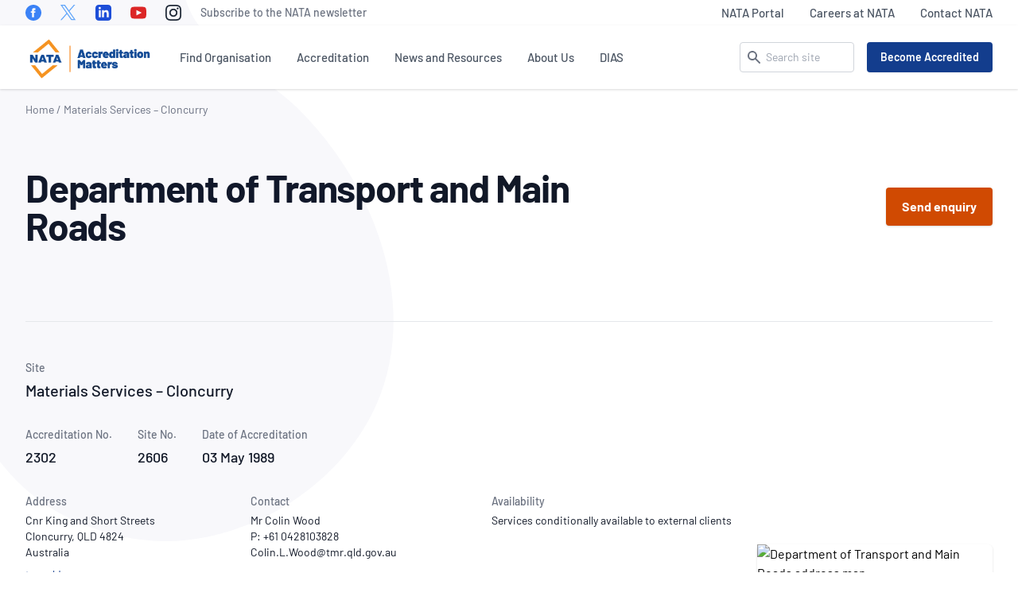

--- FILE ---
content_type: text/html; charset=UTF-8
request_url: https://nata.com.au/accredited-organisation/materials-services-cloncurry-2302-2606/
body_size: 33794
content:
<!DOCTYPE html><html lang="en-US"><head><meta charset="UTF-8"><meta name="viewport" content="width=device-width, initial-scale=1"><meta http-equiv="X-UA-Compatible" content="IE=edge"><meta name='robots' content='index, follow, max-image-preview:large, max-snippet:-1, max-video-preview:-1' /><link media="all" href="https://nata.com.au/wp-content/cache/autoptimize/css/autoptimize_d252f36e18882c7e8e926463786e4526.css" rel="stylesheet"><title>Materials Services - Cloncurry - Accredited Organisation (Site No. 2606) - NATA</title><meta name="description" content="The Scope of Accreditation (SoA) for accredited organisation Materials Services - Cloncurry (Site No. 2606) is available here." /><link rel="canonical" href="https://nata.com.au/accredited-organisation/materials-services-cloncurry-2302-2606/" /><meta property="og:locale" content="en_US" /><meta property="og:type" content="article" /><meta property="og:title" content="Materials Services - Cloncurry" /><meta property="og:description" content="The Scope of Accreditation (SoA) for accredited organisation Materials Services - Cloncurry (Site No. 2606) is available here." /><meta property="og:url" content="https://nata.com.au/accredited-organisation/materials-services-cloncurry-2302-2606/" /><meta property="og:site_name" content="NATA" /><meta property="article:publisher" content="https://www.facebook.com/National-Association-of-Testing-Authorities-Australia-181678518519356" /><meta property="article:modified_time" content="2025-12-17T02:15:50+00:00" /><meta name="twitter:card" content="summary_large_image" /><meta name="twitter:site" content="@NATAAUS" /> <script type="application/ld+json" class="yoast-schema-graph">{"@context":"https://schema.org","@graph":[{"@type":"WebPage","@id":"https://nata.com.au/accredited-organisation/materials-services-cloncurry-2302-2606/","url":"https://nata.com.au/accredited-organisation/materials-services-cloncurry-2302-2606/","name":"Materials Services - Cloncurry - Accredited Organisation (Site No. 2606) - NATA","isPartOf":{"@id":"https://nata.com.au/#website"},"datePublished":"2021-09-01T12:39:49+00:00","dateModified":"2025-12-17T02:15:50+00:00","description":"The Scope of Accreditation (SoA) for accredited organisation Materials Services - Cloncurry (Site No. 2606) is available here.","breadcrumb":{"@id":"https://nata.com.au/accredited-organisation/materials-services-cloncurry-2302-2606/#breadcrumb"},"inLanguage":"en-US","potentialAction":[{"@type":"ReadAction","target":["https://nata.com.au/accredited-organisation/materials-services-cloncurry-2302-2606/"]}]},{"@type":"BreadcrumbList","@id":"https://nata.com.au/accredited-organisation/materials-services-cloncurry-2302-2606/#breadcrumb","itemListElement":[{"@type":"ListItem","position":1,"name":"Home","item":"https://nata.com.au/"},{"@type":"ListItem","position":2,"name":"Materials Services &#8211; Cloncurry"}]},{"@type":"WebSite","@id":"https://nata.com.au/#website","url":"https://nata.com.au/","name":"NATA","description":"National Association of Testing Authorities, Australia","publisher":{"@id":"https://nata.com.au/#organization"},"potentialAction":[{"@type":"SearchAction","target":{"@type":"EntryPoint","urlTemplate":"https://nata.com.au/?s={search_term_string}"},"query-input":{"@type":"PropertyValueSpecification","valueRequired":true,"valueName":"search_term_string"}}],"inLanguage":"en-US"},{"@type":"Organization","@id":"https://nata.com.au/#organization","name":"NATA","url":"https://nata.com.au/","logo":{"@type":"ImageObject","inLanguage":"en-US","@id":"https://nata.com.au/#/schema/logo/image/","url":"https://nata.com.au/files/2021/02/cropped-nata.png","contentUrl":"https://nata.com.au/files/2021/02/cropped-nata.png","width":512,"height":512,"caption":"NATA"},"image":{"@id":"https://nata.com.au/#/schema/logo/image/"},"sameAs":["https://www.facebook.com/National-Association-of-Testing-Authorities-Australia-181678518519356","https://x.com/NATAAUS","https://www.linkedin.com/company/national-association-of-testing-authorities-australia/"]}]}</script> <link rel="alternate" title="oEmbed (JSON)" type="application/json+oembed" href="https://nata.com.au/wp-json/oembed/1.0/embed?url=https%3A%2F%2Fnata.com.au%2Faccredited-organisation%2Fmaterials-services-cloncurry-2302-2606%2F" /><link rel="alternate" title="oEmbed (XML)" type="text/xml+oembed" href="https://nata.com.au/wp-json/oembed/1.0/embed?url=https%3A%2F%2Fnata.com.au%2Faccredited-organisation%2Fmaterials-services-cloncurry-2302-2606%2F&#038;format=xml" /> <script type="text/javascript" src="https://nata.com.au/wp-content/themes/nata/assets/vendor/jquery-3.6.0.min.js" id="jquery-js"></script> <link rel="https://api.w.org/" href="https://nata.com.au/wp-json/" /><link rel="icon" href="https://nata.com.au/files/2021/02/cropped-nata-32x32.png" sizes="32x32" /><link rel="icon" href="https://nata.com.au/files/2021/02/cropped-nata-192x192.png" sizes="192x192" /><link rel="apple-touch-icon" href="https://nata.com.au/files/2021/02/cropped-nata-180x180.png" /><meta name="msapplication-TileImage" content="https://nata.com.au/files/2021/02/cropped-nata-270x270.png" />  <script>(function(w,d,s,l,i){w[l]=w[l]||[];w[l].push({'gtm.start':
new Date().getTime(),event:'gtm.js'});var f=d.getElementsByTagName(s)[0],
j=d.createElement(s),dl=l!='dataLayer'?'&l='+l:'';j.async=true;j.src=
'https://www.googletagmanager.com/gtm.js?id='+i+dl;f.parentNode.insertBefore(j,f);
})(window,document,'script','dataLayer','GTM-T2H6B2N');</script>  <script type="text/javascript">;window.NREUM||(NREUM={});NREUM.init={distributed_tracing:{enabled:true},privacy:{cookies_enabled:true},ajax:{deny_list:["bam.nr-data.net"]}};

;NREUM.loader_config={accountID:"3279717",trustKey:"3279717",agentID:"594432473",licenseKey:"NRJS-e517d969f9b6a4b0989",applicationID:"594432473"};
;NREUM.info={beacon:"bam.nr-data.net",errorBeacon:"bam.nr-data.net",licenseKey:"NRJS-e517d969f9b6a4b0989",applicationID:"594432473",sa:1};
;/*! For license information please see nr-loader-full-1.238.0.min.js.LICENSE.txt */
(()=>{"use strict";var e,t,r={5763:(e,t,r)=>{r.d(t,{P_:()=>f,Mt:()=>g,C5:()=>s,DL:()=>m,OP:()=>T,lF:()=>D,Yu:()=>y,Dg:()=>h,CX:()=>c,GE:()=>b,sU:()=>_});var n=r(8632),i=r(9567);const o={beacon:n.ce.beacon,errorBeacon:n.ce.errorBeacon,licenseKey:void 0,applicationID:void 0,sa:void 0,queueTime:void 0,applicationTime:void 0,ttGuid:void 0,user:void 0,account:void 0,product:void 0,extra:void 0,jsAttributes:{},userAttributes:void 0,atts:void 0,transactionName:void 0,tNamePlain:void 0},a={};function s(e){if(!e)throw new Error("All info objects require an agent identifier!");if(!a[e])throw new Error("Info for ".concat(e," was never set"));return a[e]}function c(e,t){if(!e)throw new Error("All info objects require an agent identifier!");a[e]=(0,i.D)(t,o),(0,n.Qy)(e,a[e],"info")}var d=r(7056);const u=()=>{const e={blockSelector:"[data-nr-block]",maskInputOptions:{password:!0}};return{allow_bfcache:!0,privacy:{cookies_enabled:!0},ajax:{deny_list:void 0,block_internal:!0,enabled:!0,harvestTimeSeconds:10},distributed_tracing:{enabled:void 0,exclude_newrelic_header:void 0,cors_use_newrelic_header:void 0,cors_use_tracecontext_headers:void 0,allowed_origins:void 0},session:{domain:void 0,expiresMs:d.oD,inactiveMs:d.Hb},ssl:void 0,obfuscate:void 0,jserrors:{enabled:!0,harvestTimeSeconds:10},metrics:{enabled:!0},page_action:{enabled:!0,harvestTimeSeconds:30},page_view_event:{enabled:!0},page_view_timing:{enabled:!0,harvestTimeSeconds:30,long_task:!1},session_trace:{enabled:!0,harvestTimeSeconds:10},harvest:{tooManyRequestsDelay:60},session_replay:{enabled:!1,harvestTimeSeconds:60,sampleRate:.1,errorSampleRate:.1,maskTextSelector:"*",maskAllInputs:!0,get blockClass(){return"nr-block"},get ignoreClass(){return"nr-ignore"},get maskTextClass(){return"nr-mask"},get blockSelector(){return e.blockSelector},set blockSelector(t){e.blockSelector+=",".concat(t)},get maskInputOptions(){return e.maskInputOptions},set maskInputOptions(t){e.maskInputOptions={...t,password:!0}}},spa:{enabled:!0,harvestTimeSeconds:10}}},l={};function f(e){if(!e)throw new Error("All configuration objects require an agent identifier!");if(!l[e])throw new Error("Configuration for ".concat(e," was never set"));return l[e]}function h(e,t){if(!e)throw new Error("All configuration objects require an agent identifier!");l[e]=(0,i.D)(t,u()),(0,n.Qy)(e,l[e],"config")}function g(e,t){if(!e)throw new Error("All configuration objects require an agent identifier!");var r=f(e);if(r){for(var n=t.split("."),i=0;i<n.length-1;i++)if("object"!=typeof(r=r[n[i]]))return;r=r[n[n.length-1]]}return r}const p={accountID:void 0,trustKey:void 0,agentID:void 0,licenseKey:void 0,applicationID:void 0,xpid:void 0},v={};function m(e){if(!e)throw new Error("All loader-config objects require an agent identifier!");if(!v[e])throw new Error("LoaderConfig for ".concat(e," was never set"));return v[e]}function b(e,t){if(!e)throw new Error("All loader-config objects require an agent identifier!");v[e]=(0,i.D)(t,p),(0,n.Qy)(e,v[e],"loader_config")}const y=(0,n.mF)().o;var w=r(385),A=r(6818);const x={buildEnv:A.Re,bytesSent:{},queryBytesSent:{},customTransaction:void 0,disabled:!1,distMethod:A.gF,isolatedBacklog:!1,loaderType:void 0,maxBytes:3e4,offset:Math.floor(w._A?.performance?.timeOrigin||w._A?.performance?.timing?.navigationStart||Date.now()),onerror:void 0,origin:""+w._A.location,ptid:void 0,releaseIds:{},session:void 0,xhrWrappable:"function"==typeof w._A.XMLHttpRequest?.prototype?.addEventListener,version:A.q4,denyList:void 0},E={};function T(e){if(!e)throw new Error("All runtime objects require an agent identifier!");if(!E[e])throw new Error("Runtime for ".concat(e," was never set"));return E[e]}function _(e,t){if(!e)throw new Error("All runtime objects require an agent identifier!");E[e]=(0,i.D)(t,x),(0,n.Qy)(e,E[e],"runtime")}function D(e){return function(e){try{const t=s(e);return!!t.licenseKey&&!!t.errorBeacon&&!!t.applicationID}catch(e){return!1}}(e)}},9567:(e,t,r)=>{r.d(t,{D:()=>i});var n=r(50);function i(e,t){try{if(!e||"object"!=typeof e)return(0,n.Z)("Setting a Configurable requires an object as input");if(!t||"object"!=typeof t)return(0,n.Z)("Setting a Configurable requires a model to set its initial properties");const r=Object.create(Object.getPrototypeOf(t),Object.getOwnPropertyDescriptors(t)),o=0===Object.keys(r).length?e:r;for(let a in o)if(void 0!==e[a])try{"object"==typeof e[a]&&"object"==typeof t[a]?r[a]=i(e[a],t[a]):r[a]=e[a]}catch(e){(0,n.Z)("An error occurred while setting a property of a Configurable",e)}return r}catch(e){(0,n.Z)("An error occured while setting a Configurable",e)}}},6818:(e,t,r)=>{r.d(t,{Re:()=>i,gF:()=>o,q4:()=>n});const n="1.238.0",i="PROD",o="CDN"},385:(e,t,r)=>{r.d(t,{FN:()=>a,IF:()=>d,Nk:()=>l,Tt:()=>s,_A:()=>o,il:()=>n,pL:()=>c,v6:()=>i,w1:()=>u});const n="undefined"!=typeof window&&!!window.document,i="undefined"!=typeof WorkerGlobalScope&&("undefined"!=typeof self&&self instanceof WorkerGlobalScope&&self.navigator instanceof WorkerNavigator||"undefined"!=typeof globalThis&&globalThis instanceof WorkerGlobalScope&&globalThis.navigator instanceof WorkerNavigator),o=n?window:"undefined"!=typeof WorkerGlobalScope&&("undefined"!=typeof self&&self instanceof WorkerGlobalScope&&self||"undefined"!=typeof globalThis&&globalThis instanceof WorkerGlobalScope&&globalThis),a=""+o?.location,s=/iPad|iPhone|iPod/.test(navigator.userAgent),c=s&&"undefined"==typeof SharedWorker,d=(()=>{const e=navigator.userAgent.match(/Firefox[/\s](\d+\.\d+)/);return Array.isArray(e)&&e.length>=2?+e[1]:0})(),u=Boolean(n&&window.document.documentMode),l=!!navigator.sendBeacon},1117:(e,t,r)=>{r.d(t,{w:()=>o});var n=r(50);const i={agentIdentifier:"",ee:void 0};class o{constructor(e){try{if("object"!=typeof e)return(0,n.Z)("shared context requires an object as input");this.sharedContext={},Object.assign(this.sharedContext,i),Object.entries(e).forEach((e=>{let[t,r]=e;Object.keys(i).includes(t)&&(this.sharedContext[t]=r)}))}catch(e){(0,n.Z)("An error occured while setting SharedContext",e)}}}},8e3:(e,t,r)=>{r.d(t,{L:()=>u,R:()=>c});var n=r(8325),i=r(1284),o=r(4322),a=r(3325);const s={};function c(e,t){const r={staged:!1,priority:a.p[t]||0};d(e),s[e].get(t)||s[e].set(t,r)}function d(e){e&&(s[e]||(s[e]=new Map))}function u(){let e=arguments.length>0&&void 0!==arguments[0]?arguments[0]:"",t=arguments.length>1&&void 0!==arguments[1]?arguments[1]:"feature";if(d(e),!e||!s[e].get(t))return a(t);s[e].get(t).staged=!0;const r=[...s[e]];function a(t){const r=e?n.ee.get(e):n.ee,a=o.X.handlers;if(r.backlog&&a){var s=r.backlog[t],c=a[t];if(c){for(var d=0;s&&d<s.length;++d)l(s[d],c);(0,i.D)(c,(function(e,t){(0,i.D)(t,(function(t,r){r[0].on(e,r[1])}))}))}delete a[t],r.backlog[t]=null,r.emit("drain-"+t,[])}}r.every((e=>{let[t,r]=e;return r.staged}))&&(r.sort(((e,t)=>e[1].priority-t[1].priority)),r.forEach((e=>{let[t]=e;a(t)})))}function l(e,t){var r=e[1];(0,i.D)(t[r],(function(t,r){var n=e[0];if(r[0]===n){var i=r[1],o=e[3],a=e[2];i.apply(o,a)}}))}},8325:(e,t,r)=>{r.d(t,{A:()=>c,ee:()=>d});var n=r(8632),i=r(2210),o=r(5763);class a{constructor(e){this.contextId=e}}var s=r(3117);const c="nr@context:".concat(s.a),d=function e(t,r){var n={},s={},u={},f=!1;try{f=16===r.length&&(0,o.OP)(r).isolatedBacklog}catch(e){}var h={on:p,addEventListener:p,removeEventListener:function(e,t){var r=n[e];if(!r)return;for(var i=0;i<r.length;i++)r[i]===t&&r.splice(i,1)},emit:function(e,r,n,i,o){!1!==o&&(o=!0);if(d.aborted&&!i)return;t&&o&&t.emit(e,r,n);for(var a=g(n),c=v(e),u=c.length,l=0;l<u;l++)c[l].apply(a,r);var f=b()[s[e]];f&&f.push([h,e,r,a]);return a},get:m,listeners:v,context:g,buffer:function(e,t){const r=b();if(t=t||"feature",h.aborted)return;Object.entries(e||{}).forEach((e=>{let[n,i]=e;s[i]=t,t in r||(r[t]=[])}))},abort:l,aborted:!1,isBuffering:function(e){return!!b()[s[e]]},debugId:r,backlog:f?{}:t&&"object"==typeof t.backlog?t.backlog:{}};return h;function g(e){return e&&e instanceof a?e:e?(0,i.X)(e,c,(()=>new a(c))):new a(c)}function p(e,t){n[e]=v(e).concat(t)}function v(e){return n[e]||[]}function m(t){return u[t]=u[t]||e(h,t)}function b(){return h.backlog}}(void 0,"globalEE"),u=(0,n.fP)();function l(){d.aborted=!0,d.backlog={}}u.ee||(u.ee=d)},5546:(e,t,r)=>{r.d(t,{E:()=>n,p:()=>i});var n=r(8325).ee.get("handle");function i(e,t,r,i,o){o?(o.buffer([e],i),o.emit(e,t,r)):(n.buffer([e],i),n.emit(e,t,r))}},4322:(e,t,r)=>{r.d(t,{X:()=>o});var n=r(5546);o.on=a;var i=o.handlers={};function o(e,t,r,o){a(o||n.E,i,e,t,r)}function a(e,t,r,i,o){o||(o="feature"),e||(e=n.E);var a=t[o]=t[o]||{};(a[r]=a[r]||[]).push([e,i])}},3239:(e,t,r)=>{r.d(t,{bP:()=>s,iz:()=>c,m$:()=>a});var n=r(385);let i=!1,o=!1;try{const e={get passive(){return i=!0,!1},get signal(){return o=!0,!1}};n._A.addEventListener("test",null,e),n._A.removeEventListener("test",null,e)}catch(e){}function a(e,t){return i||o?{capture:!!e,passive:i,signal:t}:!!e}function s(e,t){let r=arguments.length>2&&void 0!==arguments[2]&&arguments[2],n=arguments.length>3?arguments[3]:void 0;window.addEventListener(e,t,a(r,n))}function c(e,t){let r=arguments.length>2&&void 0!==arguments[2]&&arguments[2],n=arguments.length>3?arguments[3]:void 0;document.addEventListener(e,t,a(r,n))}},3117:(e,t,r)=>{r.d(t,{a:()=>n});const n=(0,r(4402).Rl)()},4402:(e,t,r)=>{r.d(t,{Ht:()=>d,M:()=>c,Rl:()=>a,ky:()=>s});var n=r(385);const i="xxxxxxxx-xxxx-4xxx-yxxx-xxxxxxxxxxxx";function o(e,t){return e?15&e[t]:16*Math.random()|0}function a(){const e=n._A?.crypto||n._A?.msCrypto;let t,r=0;return e&&e.getRandomValues&&(t=e.getRandomValues(new Uint8Array(31))),i.split("").map((e=>"x"===e?o(t,++r).toString(16):"y"===e?(3&o()|8).toString(16):e)).join("")}function s(e){const t=n._A?.crypto||n._A?.msCrypto;let r,i=0;t&&t.getRandomValues&&(r=t.getRandomValues(new Uint8Array(31)));const a=[];for(var s=0;s<e;s++)a.push(o(r,++i).toString(16));return a.join("")}function c(){return s(16)}function d(){return s(32)}},7056:(e,t,r)=>{r.d(t,{Bq:()=>n,Hb:()=>o,oD:()=>i});const n="NRBA",i=144e5,o=18e5},7894:(e,t,r)=>{function n(){return Math.round(performance.now())}r.d(t,{z:()=>n})},7243:(e,t,r)=>{r.d(t,{e:()=>o});var n=r(385),i={};function o(e){if(e in i)return i[e];if(0===(e||"").indexOf("data:"))return{protocol:"data"};let t;var r=n._A?.location,o={};if(n.il)t=document.createElement("a"),t.href=e;else try{t=new URL(e,r.href)}catch(e){return o}o.port=t.port;var a=t.href.split("://");!o.port&&a[1]&&(o.port=a[1].split("/")[0].split("@").pop().split(":")[1]),o.port&&"0"!==o.port||(o.port="https"===a[0]?"443":"80"),o.hostname=t.hostname||r.hostname,o.pathname=t.pathname,o.protocol=a[0],"/"!==o.pathname.charAt(0)&&(o.pathname="/"+o.pathname);var s=!t.protocol||":"===t.protocol||t.protocol===r.protocol,c=t.hostname===r.hostname&&t.port===r.port;return o.sameOrigin=s&&(!t.hostname||c),"/"===o.pathname&&(i[e]=o),o}},50:(e,t,r)=>{function n(e,t){"function"==typeof console.warn&&(console.warn("New Relic: ".concat(e)),t&&console.warn(t))}r.d(t,{Z:()=>n})},2587:(e,t,r)=>{r.d(t,{N:()=>c,T:()=>d});var n=r(8325),i=r(5546),o=r(8e3),a=r(3325);const s={stn:[a.D.sessionTrace],err:[a.D.jserrors,a.D.metrics],ins:[a.D.pageAction],spa:[a.D.spa],sr:[a.D.sessionReplay,a.D.sessionTrace]};function c(e,t){const r=n.ee.get(t);e&&"object"==typeof e&&(Object.entries(e).forEach((e=>{let[t,n]=e;void 0===d[t]&&(s[t]?s[t].forEach((e=>{n?(0,i.p)("feat-"+t,[],void 0,e,r):(0,i.p)("block-"+t,[],void 0,e,r),(0,i.p)("rumresp-"+t,[Boolean(n)],void 0,e,r)})):n&&(0,i.p)("feat-"+t,[],void 0,void 0,r),d[t]=Boolean(n))})),Object.keys(s).forEach((e=>{void 0===d[e]&&(s[e]?.forEach((t=>(0,i.p)("rumresp-"+e,[!1],void 0,t,r))),d[e]=!1)})),(0,o.L)(t,a.D.pageViewEvent))}const d={}},2210:(e,t,r)=>{r.d(t,{X:()=>i});var n=Object.prototype.hasOwnProperty;function i(e,t,r){if(n.call(e,t))return e[t];var i=r();if(Object.defineProperty&&Object.keys)try{return Object.defineProperty(e,t,{value:i,writable:!0,enumerable:!1}),i}catch(e){}return e[t]=i,i}},1284:(e,t,r)=>{r.d(t,{D:()=>n});const n=(e,t)=>Object.entries(e||{}).map((e=>{let[r,n]=e;return t(r,n)}))},4351:(e,t,r)=>{r.d(t,{P:()=>o});var n=r(8325);const i=()=>{const e=new WeakSet;return(t,r)=>{if("object"==typeof r&&null!==r){if(e.has(r))return;e.add(r)}return r}};function o(e){try{return JSON.stringify(e,i())}catch(e){try{n.ee.emit("internal-error",[e])}catch(e){}}}},3960:(e,t,r)=>{r.d(t,{K:()=>a,b:()=>o});var n=r(3239);function i(){return"undefined"==typeof document||"complete"===document.readyState}function o(e,t){if(i())return e();(0,n.bP)("load",e,t)}function a(e){if(i())return e();(0,n.iz)("DOMContentLoaded",e)}},8632:(e,t,r)=>{r.d(t,{EZ:()=>d,Qy:()=>c,ce:()=>o,fP:()=>a,gG:()=>u,mF:()=>s});var n=r(7894),i=r(385);const o={beacon:"bam.nr-data.net",errorBeacon:"bam.nr-data.net"};function a(){return i._A.NREUM||(i._A.NREUM={}),void 0===i._A.newrelic&&(i._A.newrelic=i._A.NREUM),i._A.NREUM}function s(){let e=a();return e.o||(e.o={ST:i._A.setTimeout,SI:i._A.setImmediate,CT:i._A.clearTimeout,XHR:i._A.XMLHttpRequest,REQ:i._A.Request,EV:i._A.Event,PR:i._A.Promise,MO:i._A.MutationObserver,FETCH:i._A.fetch}),e}function c(e,t,r){let i=a();const o=i.initializedAgents||{},s=o[e]||{};return Object.keys(s).length||(s.initializedAt={ms:(0,n.z)(),date:new Date}),i.initializedAgents={...o,[e]:{...s,[r]:t}},i}function d(e,t){a()[e]=t}function u(){return function(){let e=a();const t=e.info||{};e.info={beacon:o.beacon,errorBeacon:o.errorBeacon,...t}}(),function(){let e=a();const t=e.init||{};e.init={...t}}(),s(),function(){let e=a();const t=e.loader_config||{};e.loader_config={...t}}(),a()}},7956:(e,t,r)=>{r.d(t,{N:()=>i});var n=r(3239);function i(e){let t=arguments.length>1&&void 0!==arguments[1]&&arguments[1],r=arguments.length>2?arguments[2]:void 0,i=arguments.length>3?arguments[3]:void 0;return void(0,n.iz)("visibilitychange",(function(){if(t)return void("hidden"==document.visibilityState&&e());e(document.visibilityState)}),r,i)}},1214:(e,t,r)=>{r.d(t,{em:()=>b,u5:()=>j,QU:()=>O,Kf:()=>k});var n=r(8325),i=r(3117);const o="nr@original:".concat(i.a);var a=Object.prototype.hasOwnProperty,s=!1;function c(e,t){return e||(e=n.ee),r.inPlace=function(e,t,n,i,o){n||(n="");const a="-"===n.charAt(0);for(let s=0;s<t.length;s++){const c=t[s],d=e[c];u(d)||(e[c]=r(d,a?c+n:n,i,c,o))}},r.flag=o,r;function r(t,r,n,s,c){return u(t)?t:(r||(r=""),nrWrapper[o]=t,function(e,t,r){if(Object.defineProperty&&Object.keys)try{return Object.keys(e).forEach((function(r){Object.defineProperty(t,r,{get:function(){return e[r]},set:function(t){return e[r]=t,t}})})),t}catch(e){d([e],r)}for(var n in e)a.call(e,n)&&(t[n]=e[n])}(t,nrWrapper,e),nrWrapper);function nrWrapper(){var o,a,u,l;try{a=this,o=[...arguments],u="function"==typeof n?n(o,a):n||{}}catch(t){d([t,"",[o,a,s],u],e)}i(r+"start",[o,a,s],u,c);try{return l=t.apply(a,o)}catch(e){throw i(r+"err",[o,a,e],u,c),e}finally{i(r+"end",[o,a,l],u,c)}}}function i(r,n,i,o){if(!s||t){var a=s;s=!0;try{e.emit(r,n,i,t,o)}catch(t){d([t,r,n,i],e)}s=a}}}function d(e,t){t||(t=n.ee);try{t.emit("internal-error",e)}catch(e){}}function u(e){return!(e&&e instanceof Function&&e.apply&&!e[o])}var l=r(2210),f=r(385);const h={},g=f._A.XMLHttpRequest,p="addEventListener",v="removeEventListener",m="nr@wrapped:".concat(n.A);function b(e){var t=function(e){return(e||n.ee).get("events")}(e);if(h[t.debugId]++)return t;h[t.debugId]=1;var r=c(t,!0);function i(e){r.inPlace(e,[p,v],"-",o)}function o(e,t){return e[1]}return"getPrototypeOf"in Object&&(f.il&&y(document,i),y(f._A,i),y(g.prototype,i)),t.on(p+"-start",(function(e,t){var n=e[1];if(null!==n&&("function"==typeof n||"object"==typeof n)){var i=(0,l.X)(n,m,(function(){var e={object:function(){if("function"!=typeof n.handleEvent)return;return n.handleEvent.apply(n,arguments)},function:n}[typeof n];return e?r(e,"fn-",null,e.name||"anonymous"):n}));this.wrapped=e[1]=i}})),t.on(v+"-start",(function(e){e[1]=this.wrapped||e[1]})),t}function y(e,t){let r=e;for(;"object"==typeof r&&!Object.prototype.hasOwnProperty.call(r,p);)r=Object.getPrototypeOf(r);for(var n=arguments.length,i=new Array(n>2?n-2:0),o=2;o<n;o++)i[o-2]=arguments[o];r&&t(r,...i)}var w="fetch-",A=w+"body-",x=["arrayBuffer","blob","json","text","formData"],E=f._A.Request,T=f._A.Response,_="prototype";const D={};function j(e){const t=function(e){return(e||n.ee).get("fetch")}(e);if(!(E&&T&&f._A.fetch))return t;if(D[t.debugId]++)return t;function r(e,r,i){var o=e[r];"function"==typeof o&&(e[r]=function(){var e,r=[...arguments],a={};t.emit(i+"before-start",[r],a),a[n.A]&&a[n.A].dt&&(e=a[n.A].dt);var s=o.apply(this,r);return t.emit(i+"start",[r,e],s),s.then((function(e){return t.emit(i+"end",[null,e],s),e}),(function(e){throw t.emit(i+"end",[e],s),e}))})}return D[t.debugId]=1,x.forEach((e=>{r(E[_],e,A),r(T[_],e,A)})),r(f._A,"fetch",w),t.on(w+"end",(function(e,r){var n=this;if(r){var i=r.headers.get("content-length");null!==i&&(n.rxSize=i),t.emit(w+"done",[null,r],n)}else t.emit(w+"done",[e],n)})),t}const C={},S=["pushState","replaceState"];function O(e){const t=function(e){return(e||n.ee).get("history")}(e);return!f.il||C[t.debugId]++||(C[t.debugId]=1,c(t).inPlace(window.history,S,"-")),t}var P=r(3239);var R=r(50);const I={},N=["open","send"];function k(e){var t=e||n.ee;const r=function(e){return(e||n.ee).get("xhr")}(t);if(I[r.debugId]++)return r;I[r.debugId]=1,b(t);var i=c(r),o=f._A.XMLHttpRequest,a=f._A.MutationObserver,s=f._A.Promise,d=f._A.setInterval,u="readystatechange",l=["onload","onerror","onabort","onloadstart","onloadend","onprogress","ontimeout"],h=[],g=f._A.XMLHttpRequest=function(e){const t=new o(e),n=r.context(t);try{r.emit("new-xhr",[t],n),t.addEventListener(u,(a=n,function(){var e=this;e.readyState>3&&!a.resolved&&(a.resolved=!0,r.emit("xhr-resolved",[],e)),i.inPlace(e,l,"fn-",A)}),(0,P.m$)(!1))}catch(e){(0,R.Z)("An error occurred while intercepting XHR",e);try{r.emit("internal-error",[e])}catch(e){}}var a;return t};function p(e,t){i.inPlace(t,["onreadystatechange"],"fn-",A)}if(function(e,t){for(var r in e)t[r]=e[r]}(o,g),g.prototype=o.prototype,i.inPlace(g.prototype,N,"-xhr-",A),r.on("send-xhr-start",(function(e,t){p(e,t),function(e){h.push(e),a&&(v?v.then(w):d?d(w):(m=-m,y.data=m))}(t)})),r.on("open-xhr-start",p),a){var v=s&&s.resolve();if(!d&&!s){var m=1,y=document.createTextNode(m);new a(w).observe(y,{characterData:!0})}}else t.on("fn-end",(function(e){e[0]&&e[0].type===u||w()}));function w(){for(var e=0;e<h.length;e++)p(0,h[e]);h.length&&(h=[])}function A(e,t){return t}return r}},7825:(e,t,r)=>{r.d(t,{t:()=>n});const n=r(3325).D.ajax},6660:(e,t,r)=>{r.d(t,{t:()=>n});const n=r(3325).D.jserrors},3081:(e,t,r)=>{r.d(t,{gF:()=>o,mY:()=>i,t9:()=>n,vz:()=>s,xS:()=>a});const n=r(3325).D.metrics,i="sm",o="cm",a="storeSupportabilityMetrics",s="storeEventMetrics"},4649:(e,t,r)=>{r.d(t,{t:()=>n});const n=r(3325).D.pageAction},7633:(e,t,r)=>{r.d(t,{Dz:()=>i,OJ:()=>a,qw:()=>o,t9:()=>n});const n=r(3325).D.pageViewEvent,i="firstbyte",o="domcontent",a="windowload"},9251:(e,t,r)=>{r.d(t,{t:()=>n});const n=r(3325).D.pageViewTiming},3614:(e,t,r)=>{r.d(t,{BST_RESOURCE:()=>i,END:()=>s,FEATURE_NAME:()=>n,FN_END:()=>d,FN_START:()=>c,PUSH_STATE:()=>u,RESOURCE:()=>o,START:()=>a});const n=r(3325).D.sessionTrace,i="bstResource",o="resource",a="-start",s="-end",c="fn"+a,d="fn"+s,u="pushState"},5938:(e,t,r)=>{r.d(t,{W:()=>o});var n=r(5763),i=r(8325);class o{constructor(e,t,r){this.agentIdentifier=e,this.aggregator=t,this.ee=i.ee.get(e,(0,n.OP)(this.agentIdentifier).isolatedBacklog),this.featureName=r,this.blocked=!1}}},9144:(e,t,r)=>{r.d(t,{j:()=>v});var n=r(3325),i=r(5763),o=r(5546),a=r(8325),s=r(7894),c=r(8e3),d=r(3960),u=r(385),l=r(50),f=r(3081),h=r(8632);function g(){const e=(0,h.gG)();["setErrorHandler","finished","addToTrace","inlineHit","addRelease","addPageAction","setCurrentRouteName","setPageViewName","setCustomAttribute","interaction","noticeError","setUserId","setApplicationVersion"].forEach((t=>{e[t]=function(){for(var r=arguments.length,n=new Array(r),i=0;i<r;i++)n[i]=arguments[i];return function(t){for(var r=arguments.length,n=new Array(r>1?r-1:0),i=1;i<r;i++)n[i-1]=arguments[i];let o=[];return Object.values(e.initializedAgents).forEach((e=>{e.exposed&&e.api[t]&&o.push(e.api[t](...n))})),o.length>1?o:o[0]}(t,...n)}}))}var p=r(2587);function v(e){let t=arguments.length>1&&void 0!==arguments[1]?arguments[1]:{},v=arguments.length>2?arguments[2]:void 0,m=arguments.length>3?arguments[3]:void 0,{init:b,info:y,loader_config:w,runtime:A={loaderType:v},exposed:x=!0}=t;const E=(0,h.gG)();y||(b=E.init,y=E.info,w=E.loader_config),(0,i.Dg)(e,b||{}),(0,i.GE)(e,w||{}),y.jsAttributes??={},u.v6&&(y.jsAttributes.isWorker=!0),(0,i.CX)(e,y);const T=(0,i.P_)(e);A.denyList=[...T.ajax?.deny_list||[],...T.ajax?.block_internal?[y.beacon,y.errorBeacon]:[]],(0,i.sU)(e,A),g();const _=function(e,t){t||(0,c.R)(e,"api");const h={};var g=a.ee.get(e),p=g.get("tracer"),v="api-",m=v+"ixn-";function b(t,r,n,o){const a=(0,i.C5)(e);return null===r?delete a.jsAttributes[t]:(0,i.CX)(e,{...a,jsAttributes:{...a.jsAttributes,[t]:r}}),A(v,n,!0,o||null===r?"session":void 0)(t,r)}function y(){}["setErrorHandler","finished","addToTrace","inlineHit","addRelease"].forEach((e=>h[e]=A(v,e,!0,"api"))),h.addPageAction=A(v,"addPageAction",!0,n.D.pageAction),h.setCurrentRouteName=A(v,"routeName",!0,n.D.spa),h.setPageViewName=function(t,r){if("string"==typeof t)return"/"!==t.charAt(0)&&(t="/"+t),(0,i.OP)(e).customTransaction=(r||"http://custom.transaction")+t,A(v,"setPageViewName",!0)()},h.setCustomAttribute=function(e,t){let r=arguments.length>2&&void 0!==arguments[2]&&arguments[2];if("string"==typeof e){if(["string","number"].includes(typeof t)||null===t)return b(e,t,"setCustomAttribute",r);(0,l.Z)("Failed to execute setCustomAttribute.\nNon-null value must be a string or number type, but a type of <".concat(typeof t,"> was provided."))}else(0,l.Z)("Failed to execute setCustomAttribute.\nName must be a string type, but a type of <".concat(typeof e,"> was provided."))},h.setUserId=function(e){if("string"==typeof e||null===e)return b("enduser.id",e,"setUserId",!0);(0,l.Z)("Failed to execute setUserId.\nNon-null value must be a string type, but a type of <".concat(typeof e,"> was provided."))},h.setApplicationVersion=function(e){if("string"==typeof e||null===e)return b("application.version",e,"setApplicationVersion",!1);(0,l.Z)("Failed to execute setApplicationVersion. Expected <String | null>, but got <".concat(typeof e,">."))},h.interaction=function(){return(new y).get()};var w=y.prototype={createTracer:function(e,t){var r={},i=this,a="function"==typeof t;return(0,o.p)(m+"tracer",[(0,s.z)(),e,r],i,n.D.spa,g),function(){if(p.emit((a?"":"no-")+"fn-start",[(0,s.z)(),i,a],r),a)try{return t.apply(this,arguments)}catch(e){throw p.emit("fn-err",[arguments,this,e],r),e}finally{p.emit("fn-end",[(0,s.z)()],r)}}}};function A(e,t,r,i){return function(){return(0,o.p)(f.xS,["API/"+t+"/called"],void 0,n.D.metrics,g),i&&(0,o.p)(e+t,[(0,s.z)(),...arguments],r?null:this,i,g),r?void 0:this}}function x(){r.e(63).then(r.bind(r,7438)).then((t=>{let{setAPI:r}=t;r(e),(0,c.L)(e,"api")})).catch((()=>(0,l.Z)("Downloading runtime APIs failed...")))}return["actionText","setName","setAttribute","save","ignore","onEnd","getContext","end","get"].forEach((e=>{w[e]=A(m,e,void 0,n.D.spa)})),h.noticeError=function(e,t){"string"==typeof e&&(e=new Error(e)),(0,o.p)(f.xS,["API/noticeError/called"],void 0,n.D.metrics,g),(0,o.p)("err",[e,(0,s.z)(),!1,t],void 0,n.D.jserrors,g)},u.il?(0,d.b)((()=>x()),!0):x(),h}(e,m);return(0,h.Qy)(e,_,"api"),(0,h.Qy)(e,x,"exposed"),(0,h.EZ)("activatedFeatures",p.T),_}},3325:(e,t,r)=>{r.d(t,{D:()=>n,p:()=>i});const n={ajax:"ajax",jserrors:"jserrors",metrics:"metrics",pageAction:"page_action",pageViewEvent:"page_view_event",pageViewTiming:"page_view_timing",sessionReplay:"session_replay",sessionTrace:"session_trace",spa:"spa"},i={[n.pageViewEvent]:1,[n.pageViewTiming]:2,[n.metrics]:3,[n.jserrors]:4,[n.ajax]:5,[n.sessionTrace]:6,[n.pageAction]:7,[n.spa]:8,[n.sessionReplay]:9}}},n={};function i(e){var t=n[e];if(void 0!==t)return t.exports;var o=n[e]={exports:{}};return r[e](o,o.exports,i),o.exports}i.m=r,i.d=(e,t)=>{for(var r in t)i.o(t,r)&&!i.o(e,r)&&Object.defineProperty(e,r,{enumerable:!0,get:t[r]})},i.f={},i.e=e=>Promise.all(Object.keys(i.f).reduce(((t,r)=>(i.f[r](e,t),t)),[])),i.u=e=>"nr-full.6ee41851-1.238.0.min.js",i.o=(e,t)=>Object.prototype.hasOwnProperty.call(e,t),e={},t="NRBA-1.238.0.PROD:",i.l=(r,n,o,a)=>{if(e[r])e[r].push(n);else{var s,c;if(void 0!==o)for(var d=document.getElementsByTagName("script"),u=0;u<d.length;u++){var l=d[u];if(l.getAttribute("src")==r||l.getAttribute("data-webpack")==t+o){s=l;break}}s||(c=!0,(s=document.createElement("script")).charset="utf-8",s.timeout=120,i.nc&&s.setAttribute("nonce",i.nc),s.setAttribute("data-webpack",t+o),s.src=r),e[r]=[n];var f=(t,n)=>{s.onerror=s.onload=null,clearTimeout(h);var i=e[r];if(delete e[r],s.parentNode&&s.parentNode.removeChild(s),i&&i.forEach((e=>e(n))),t)return t(n)},h=setTimeout(f.bind(null,void 0,{type:"timeout",target:s}),12e4);s.onerror=f.bind(null,s.onerror),s.onload=f.bind(null,s.onload),c&&document.head.appendChild(s)}},i.r=e=>{"undefined"!=typeof Symbol&&Symbol.toStringTag&&Object.defineProperty(e,Symbol.toStringTag,{value:"Module"}),Object.defineProperty(e,"__esModule",{value:!0})},i.p="https://js-agent.newrelic.com/",(()=>{var e={29:0,789:0};i.f.j=(t,r)=>{var n=i.o(e,t)?e[t]:void 0;if(0!==n)if(n)r.push(n[2]);else{var o=new Promise(((r,i)=>n=e[t]=[r,i]));r.push(n[2]=o);var a=i.p+i.u(t),s=new Error;i.l(a,(r=>{if(i.o(e,t)&&(0!==(n=e[t])&&(e[t]=void 0),n)){var o=r&&("load"===r.type?"missing":r.type),a=r&&r.target&&r.target.src;s.message="Loading chunk "+t+" failed.\n("+o+": "+a+")",s.name="ChunkLoadError",s.type=o,s.request=a,n[1](s)}}),"chunk-"+t,t)}};var t=(t,r)=>{var n,o,[a,s,c]=r,d=0;if(a.some((t=>0!==e[t]))){for(n in s)i.o(s,n)&&(i.m[n]=s[n]);if(c)c(i)}for(t&&t(r);d<a.length;d++)o=a[d],i.o(e,o)&&e[o]&&e[o][0](),e[o]=0},r=self["webpackChunk:NRBA-1.238.0.PROD"]=self["webpackChunk:NRBA-1.238.0.PROD"]||[];r.forEach(t.bind(null,0)),r.push=t.bind(null,r.push.bind(r))})(),(()=>{var e=i(50);class t{addPageAction(t,r){(0,e.Z)("Call to agent api addPageAction failed. The session trace feature is not currently initialized.")}setPageViewName(t,r){(0,e.Z)("Call to agent api setPageViewName failed. The page view feature is not currently initialized.")}setCustomAttribute(t,r,n){(0,e.Z)("Call to agent api setCustomAttribute failed. The js errors feature is not currently initialized.")}noticeError(t,r){(0,e.Z)("Call to agent api noticeError failed. The js errors feature is not currently initialized.")}setUserId(t){(0,e.Z)("Call to agent api setUserId failed. The js errors feature is not currently initialized.")}setApplicationVersion(t){(0,e.Z)("Call to agent api setApplicationVersion failed. The agent is not currently initialized.")}setErrorHandler(t){(0,e.Z)("Call to agent api setErrorHandler failed. The js errors feature is not currently initialized.")}finished(t){(0,e.Z)("Call to agent api finished failed. The page action feature is not currently initialized.")}addRelease(t,r){(0,e.Z)("Call to agent api addRelease failed. The agent is not currently initialized.")}}var r=i(3325),n=i(5763);const o=Object.values(r.D);function a(e){const t={};return o.forEach((r=>{t[r]=function(e,t){return!1!==(0,n.Mt)(t,"".concat(e,".enabled"))}(r,e)})),t}var s=i(9144);var c=i(5546),d=i(385),u=i(8e3),l=i(5938),f=i(3960);class h extends l.W{constructor(e,t,r){let n=!(arguments.length>3&&void 0!==arguments[3])||arguments[3];super(e,t,r),this.auto=n,this.abortHandler,this.featAggregate,this.onAggregateImported,n&&(0,u.R)(e,r)}importAggregator(){let t=arguments.length>0&&void 0!==arguments[0]?arguments[0]:{};if(this.featAggregate||!this.auto)return;const r=d.il&&!0===(0,n.Mt)(this.agentIdentifier,"privacy.cookies_enabled");let o;this.onAggregateImported=new Promise((e=>{o=e}));const a=async()=>{let n;try{if(r){const{setupAgentSession:e}=await i.e(63).then(i.bind(i,3228));n=e(this.agentIdentifier)}}catch(t){(0,e.Z)("A problem occurred when starting up session manager. This page will not start or extend any session.",t)}try{if(!this.shouldImportAgg(this.featureName,n))return(0,u.L)(this.agentIdentifier,this.featureName),void o(!1);const{lazyFeatureLoader:e}=await i.e(63).then(i.bind(i,8582)),{Aggregate:r}=await e(this.featureName,"aggregate");this.featAggregate=new r(this.agentIdentifier,this.aggregator,t),o(!0)}catch(t){(0,e.Z)("Downloading and initializing ".concat(this.featureName," failed..."),t),this.abortHandler?.(),o(!1)}};d.il?(0,f.b)((()=>a()),!0):a()}shouldImportAgg(e,t){return e!==r.D.sessionReplay||!!n.Yu.MO&&(!1!==(0,n.Mt)(this.agentIdentifier,"session_trace.enabled")&&(!!t?.isNew||!!t?.state.sessionReplay))}}var g=i(7633),p=i(7894);class v extends h{static featureName=g.t9;constructor(e,t){let i=!(arguments.length>2&&void 0!==arguments[2])||arguments[2];if(super(e,t,g.t9,i),("undefined"==typeof PerformanceNavigationTiming||d.Tt)&&"undefined"!=typeof PerformanceTiming){const t=(0,n.OP)(e);t[g.Dz]=Math.max(Date.now()-t.offset,0),(0,f.K)((()=>t[g.qw]=Math.max((0,p.z)()-t[g.Dz],0))),(0,f.b)((()=>{const e=(0,p.z)();t[g.OJ]=Math.max(e-t[g.Dz],0),(0,c.p)("timing",["load",e],void 0,r.D.pageViewTiming,this.ee)}))}this.importAggregator()}}var m=i(1117),b=i(1284);class y extends m.w{constructor(e){super(e),this.aggregatedData={}}store(e,t,r,n,i){var o=this.getBucket(e,t,r,i);return o.metrics=function(e,t){t||(t={count:0});return t.count+=1,(0,b.D)(e,(function(e,r){t[e]=w(r,t[e])})),t}(n,o.metrics),o}merge(e,t,r,n,i){var o=this.getBucket(e,t,n,i);if(o.metrics){var a=o.metrics;a.count+=r.count,(0,b.D)(r,(function(e,t){if("count"!==e){var n=a[e],i=r[e];i&&!i.c?a[e]=w(i.t,n):a[e]=function(e,t){if(!t)return e;t.c||(t=A(t.t));return t.min=Math.min(e.min,t.min),t.max=Math.max(e.max,t.max),t.t+=e.t,t.sos+=e.sos,t.c+=e.c,t}(i,a[e])}}))}else o.metrics=r}storeMetric(e,t,r,n){var i=this.getBucket(e,t,r);return i.stats=w(n,i.stats),i}getBucket(e,t,r,n){this.aggregatedData[e]||(this.aggregatedData[e]={});var i=this.aggregatedData[e][t];return i||(i=this.aggregatedData[e][t]={params:r||{}},n&&(i.custom=n)),i}get(e,t){return t?this.aggregatedData[e]&&this.aggregatedData[e][t]:this.aggregatedData[e]}take(e){for(var t={},r="",n=!1,i=0;i<e.length;i++)t[r=e[i]]=x(this.aggregatedData[r]),t[r].length&&(n=!0),delete this.aggregatedData[r];return n?t:null}}function w(e,t){return null==e?function(e){e?e.c++:e={c:1};return e}(t):t?(t.c||(t=A(t.t)),t.c+=1,t.t+=e,t.sos+=e*e,e>t.max&&(t.max=e),e<t.min&&(t.min=e),t):{t:e}}function A(e){return{t:e,min:e,max:e,sos:e*e,c:1}}function x(e){return"object"!=typeof e?[]:(0,b.D)(e,E)}function E(e,t){return t}var T=i(8632),_=i(4402),D=i(4351);var j=i(7956),C=i(3239),S=i(9251);class O extends h{static featureName=S.t;constructor(e,t){let r=!(arguments.length>2&&void 0!==arguments[2])||arguments[2];super(e,t,S.t,r),d.il&&((0,n.OP)(e).initHidden=Boolean("hidden"===document.visibilityState),(0,j.N)((()=>(0,c.p)("docHidden",[(0,p.z)()],void 0,S.t,this.ee)),!0),(0,C.bP)("pagehide",(()=>(0,c.p)("winPagehide",[(0,p.z)()],void 0,S.t,this.ee))),this.importAggregator())}}var P=i(3081);class R extends h{static featureName=P.t9;constructor(e,t){let r=!(arguments.length>2&&void 0!==arguments[2])||arguments[2];super(e,t,P.t9,r),this.importAggregator()}}var I=i(6660);class N{constructor(e,t,r,n){this.name="UncaughtError",this.message=e,this.sourceURL=t,this.line=r,this.column=n}}class k extends h{static featureName=I.t;#e=new Set;constructor(e,t){let n=!(arguments.length>2&&void 0!==arguments[2])||arguments[2];super(e,t,I.t,n);try{this.removeOnAbort=new AbortController}catch(e){}this.ee.on("fn-err",((e,t,n)=>{this.abortHandler&&!this.#e.has(n)&&(this.#e.add(n),(0,c.p)("err",[this.#t(n),(0,p.z)()],void 0,r.D.jserrors,this.ee))})),this.ee.on("internal-error",(e=>{this.abortHandler&&(0,c.p)("ierr",[this.#t(e),(0,p.z)(),!0],void 0,r.D.jserrors,this.ee)})),d._A.addEventListener("unhandledrejection",(e=>{this.abortHandler&&(0,c.p)("err",[this.#r(e),(0,p.z)(),!1,{unhandledPromiseRejection:1}],void 0,r.D.jserrors,this.ee)}),(0,C.m$)(!1,this.removeOnAbort?.signal)),d._A.addEventListener("error",(e=>{this.abortHandler&&(this.#e.has(e.error)?this.#e.delete(e.error):(0,c.p)("err",[this.#n(e),(0,p.z)()],void 0,r.D.jserrors,this.ee))}),(0,C.m$)(!1,this.removeOnAbort?.signal)),this.abortHandler=this.#i,this.importAggregator()}#i(){this.removeOnAbort?.abort(),this.#e.clear(),this.abortHandler=void 0}#t(e){return e instanceof Error?e:void 0!==e?.message?new N(e.message,e.filename||e.sourceURL,e.lineno||e.line,e.colno||e.col):new N("string"==typeof e?e:(0,D.P)(e))}#r(e){let t="Unhandled Promise Rejection: ";if(e?.reason instanceof Error)try{return e.reason.message=t+e.reason.message,e.reason}catch(t){return e.reason}if(void 0===e.reason)return new N(t);const r=this.#t(e.reason);return r.message=t+r.message,r}#n(e){return e.error instanceof Error?e.error:new N(e.message,e.filename,e.lineno,e.colno)}}var z=i(2210);let H=1;const L="nr@id";function M(e){const t=typeof e;return!e||"object"!==t&&"function"!==t?-1:e===d._A?0:(0,z.X)(e,L,(function(){return H++}))}function B(e){if("string"==typeof e&&e.length)return e.length;if("object"==typeof e){if("undefined"!=typeof ArrayBuffer&&e instanceof ArrayBuffer&&e.byteLength)return e.byteLength;if("undefined"!=typeof Blob&&e instanceof Blob&&e.size)return e.size;if(!("undefined"!=typeof FormData&&e instanceof FormData))try{return(0,D.P)(e).length}catch(e){return}}}var F=i(1214),U=i(7243);class q{constructor(e){this.agentIdentifier=e}generateTracePayload(e){if(!this.shouldGenerateTrace(e))return null;var t=(0,n.DL)(this.agentIdentifier);if(!t)return null;var r=(t.accountID||"").toString()||null,i=(t.agentID||"").toString()||null,o=(t.trustKey||"").toString()||null;if(!r||!i)return null;var a=(0,_.M)(),s=(0,_.Ht)(),c=Date.now(),d={spanId:a,traceId:s,timestamp:c};return(e.sameOrigin||this.isAllowedOrigin(e)&&this.useTraceContextHeadersForCors())&&(d.traceContextParentHeader=this.generateTraceContextParentHeader(a,s),d.traceContextStateHeader=this.generateTraceContextStateHeader(a,c,r,i,o)),(e.sameOrigin&&!this.excludeNewrelicHeader()||!e.sameOrigin&&this.isAllowedOrigin(e)&&this.useNewrelicHeaderForCors())&&(d.newrelicHeader=this.generateTraceHeader(a,s,c,r,i,o)),d}generateTraceContextParentHeader(e,t){return"00-"+t+"-"+e+"-01"}generateTraceContextStateHeader(e,t,r,n,i){return i+"@nr=0-1-"+r+"-"+n+"-"+e+"----"+t}generateTraceHeader(e,t,r,n,i,o){if(!("function"==typeof d._A?.btoa))return null;var a={v:[0,1],d:{ty:"Browser",ac:n,ap:i,id:e,tr:t,ti:r}};return o&&n!==o&&(a.d.tk=o),btoa((0,D.P)(a))}shouldGenerateTrace(e){return this.isDtEnabled()&&this.isAllowedOrigin(e)}isAllowedOrigin(e){var t=!1,r={};if((0,n.Mt)(this.agentIdentifier,"distributed_tracing")&&(r=(0,n.P_)(this.agentIdentifier).distributed_tracing),e.sameOrigin)t=!0;else if(r.allowed_origins instanceof Array)for(var i=0;i<r.allowed_origins.length;i++){var o=(0,U.e)(r.allowed_origins[i]);if(e.hostname===o.hostname&&e.protocol===o.protocol&&e.port===o.port){t=!0;break}}return t}isDtEnabled(){var e=(0,n.Mt)(this.agentIdentifier,"distributed_tracing");return!!e&&!!e.enabled}excludeNewrelicHeader(){var e=(0,n.Mt)(this.agentIdentifier,"distributed_tracing");return!!e&&!!e.exclude_newrelic_header}useNewrelicHeaderForCors(){var e=(0,n.Mt)(this.agentIdentifier,"distributed_tracing");return!!e&&!1!==e.cors_use_newrelic_header}useTraceContextHeadersForCors(){var e=(0,n.Mt)(this.agentIdentifier,"distributed_tracing");return!!e&&!!e.cors_use_tracecontext_headers}}var Z=i(7825),V=["load","error","abort","timeout"],G=V.length,W=n.Yu.REQ,X=n.Yu.XHR;class Q extends h{static featureName=Z.t;constructor(e,t){let i=!(arguments.length>2&&void 0!==arguments[2])||arguments[2];super(e,t,Z.t,i),(0,n.OP)(e).xhrWrappable&&(this.dt=new q(e),this.handler=(e,t,r,n)=>(0,c.p)(e,t,r,n,this.ee),(0,F.u5)(this.ee),(0,F.Kf)(this.ee),function(e,t,i,o){function a(e){var t=this;t.totalCbs=0,t.called=0,t.cbTime=0,t.end=E,t.ended=!1,t.xhrGuids={},t.lastSize=null,t.loadCaptureCalled=!1,t.params=this.params||{},t.metrics=this.metrics||{},e.addEventListener("load",(function(r){_(t,e)}),(0,C.m$)(!1)),d.IF||e.addEventListener("progress",(function(e){t.lastSize=e.loaded}),(0,C.m$)(!1))}function s(e){this.params={method:e[0]},T(this,e[1]),this.metrics={}}function c(t,r){var i=(0,n.DL)(e);i.xpid&&this.sameOrigin&&r.setRequestHeader("X-NewRelic-ID",i.xpid);var a=o.generateTracePayload(this.parsedOrigin);if(a){var s=!1;a.newrelicHeader&&(r.setRequestHeader("newrelic",a.newrelicHeader),s=!0),a.traceContextParentHeader&&(r.setRequestHeader("traceparent",a.traceContextParentHeader),a.traceContextStateHeader&&r.setRequestHeader("tracestate",a.traceContextStateHeader),s=!0),s&&(this.dt=a)}}function u(e,r){var n=this.metrics,i=e[0],o=this;if(n&&i){var a=B(i);a&&(n.txSize=a)}this.startTime=(0,p.z)(),this.listener=function(e){try{"abort"!==e.type||o.loadCaptureCalled||(o.params.aborted=!0),("load"!==e.type||o.called===o.totalCbs&&(o.onloadCalled||"function"!=typeof r.onload)&&"function"==typeof o.end)&&o.end(r)}catch(e){try{t.emit("internal-error",[e])}catch(e){}}};for(var s=0;s<G;s++)r.addEventListener(V[s],this.listener,(0,C.m$)(!1))}function l(e,t,r){this.cbTime+=e,t?this.onloadCalled=!0:this.called+=1,this.called!==this.totalCbs||!this.onloadCalled&&"function"==typeof r.onload||"function"!=typeof this.end||this.end(r)}function f(e,t){var r=""+M(e)+!!t;this.xhrGuids&&!this.xhrGuids[r]&&(this.xhrGuids[r]=!0,this.totalCbs+=1)}function h(e,t){var r=""+M(e)+!!t;this.xhrGuids&&this.xhrGuids[r]&&(delete this.xhrGuids[r],this.totalCbs-=1)}function g(){this.endTime=(0,p.z)()}function v(e,r){r instanceof X&&"load"===e[0]&&t.emit("xhr-load-added",[e[1],e[2]],r)}function m(e,r){r instanceof X&&"load"===e[0]&&t.emit("xhr-load-removed",[e[1],e[2]],r)}function b(e,t,r){t instanceof X&&("onload"===r&&(this.onload=!0),("load"===(e[0]&&e[0].type)||this.onload)&&(this.xhrCbStart=(0,p.z)()))}function y(e,r){this.xhrCbStart&&t.emit("xhr-cb-time",[(0,p.z)()-this.xhrCbStart,this.onload,r],r)}function w(e){var t,r=e[1]||{};if("string"==typeof e[0]?0===(t=e[0]).length&&d.il&&(t=""+d._A.location.href):e[0]&&e[0].url?t=e[0].url:d._A?.URL&&e[0]&&e[0]instanceof URL?t=e[0].href:"function"==typeof e[0].toString&&(t=e[0].toString()),"string"==typeof t&&0!==t.length){t&&(this.parsedOrigin=(0,U.e)(t),this.sameOrigin=this.parsedOrigin.sameOrigin);var n=o.generateTracePayload(this.parsedOrigin);if(n&&(n.newrelicHeader||n.traceContextParentHeader))if(e[0]&&e[0].headers)s(e[0].headers,n)&&(this.dt=n);else{var i={};for(var a in r)i[a]=r[a];i.headers=new Headers(r.headers||{}),s(i.headers,n)&&(this.dt=n),e.length>1?e[1]=i:e.push(i)}}function s(e,t){var r=!1;return t.newrelicHeader&&(e.set("newrelic",t.newrelicHeader),r=!0),t.traceContextParentHeader&&(e.set("traceparent",t.traceContextParentHeader),t.traceContextStateHeader&&e.set("tracestate",t.traceContextStateHeader),r=!0),r}}function A(e,t){this.params={},this.metrics={},this.startTime=(0,p.z)(),this.dt=t,e.length>=1&&(this.target=e[0]),e.length>=2&&(this.opts=e[1]);var r,n=this.opts||{},i=this.target;"string"==typeof i?r=i:"object"==typeof i&&i instanceof W?r=i.url:d._A?.URL&&"object"==typeof i&&i instanceof URL&&(r=i.href),T(this,r);var o=(""+(i&&i instanceof W&&i.method||n.method||"GET")).toUpperCase();this.params.method=o,this.txSize=B(n.body)||0}function x(e,t){var n;this.endTime=(0,p.z)(),this.params||(this.params={}),this.params.status=t?t.status:0,"string"==typeof this.rxSize&&this.rxSize.length>0&&(n=+this.rxSize);var o={txSize:this.txSize,rxSize:n,duration:(0,p.z)()-this.startTime};i("xhr",[this.params,o,this.startTime,this.endTime,"fetch"],this,r.D.ajax)}function E(e){var t=this.params,n=this.metrics;if(!this.ended){this.ended=!0;for(var o=0;o<G;o++)e.removeEventListener(V[o],this.listener,!1);t.aborted||(n.duration=(0,p.z)()-this.startTime,this.loadCaptureCalled||4!==e.readyState?null==t.status&&(t.status=0):_(this,e),n.cbTime=this.cbTime,i("xhr",[t,n,this.startTime,this.endTime,"xhr"],this,r.D.ajax))}}function T(e,t){var r=(0,U.e)(t),n=e.params;n.hostname=r.hostname,n.port=r.port,n.protocol=r.protocol,n.host=r.hostname+":"+r.port,n.pathname=r.pathname,e.parsedOrigin=r,e.sameOrigin=r.sameOrigin}function _(e,t){e.params.status=t.status;var r=function(e,t){var r=e.responseType;return"json"===r&&null!==t?t:"arraybuffer"===r||"blob"===r||"json"===r?B(e.response):"text"===r||""===r||void 0===r?B(e.responseText):void 0}(t,e.lastSize);if(r&&(e.metrics.rxSize=r),e.sameOrigin){var n=t.getResponseHeader("X-NewRelic-App-Data");n&&(e.params.cat=n.split(", ").pop())}e.loadCaptureCalled=!0}t.on("new-xhr",a),t.on("open-xhr-start",s),t.on("open-xhr-end",c),t.on("send-xhr-start",u),t.on("xhr-cb-time",l),t.on("xhr-load-added",f),t.on("xhr-load-removed",h),t.on("xhr-resolved",g),t.on("addEventListener-end",v),t.on("removeEventListener-end",m),t.on("fn-end",y),t.on("fetch-before-start",w),t.on("fetch-start",A),t.on("fn-start",b),t.on("fetch-done",x)}(e,this.ee,this.handler,this.dt),this.importAggregator())}}var K=i(3614);const{BST_RESOURCE:Y,RESOURCE:J,START:ee,END:te,FEATURE_NAME:re,FN_END:ne,FN_START:ie,PUSH_STATE:oe}=K;var ae=i(4649);class se extends h{static featureName=ae.t;constructor(e,t){let r=!(arguments.length>2&&void 0!==arguments[2])||arguments[2];super(e,t,ae.t,r),this.importAggregator()}}new class extends t{constructor(t){let r=arguments.length>1&&void 0!==arguments[1]?arguments[1]:(0,_.ky)(16);super(),d._A?(this.agentIdentifier=r,this.sharedAggregator=new y({agentIdentifier:this.agentIdentifier}),this.features={},this.desiredFeatures=new Set(t.features||[]),this.desiredFeatures.add(v),Object.assign(this,(0,s.j)(this.agentIdentifier,t,t.loaderType||"agent")),this.start()):(0,e.Z)("Failed to initial the agent. Could not determine the runtime environment.")}get config(){return{info:(0,n.C5)(this.agentIdentifier),init:(0,n.P_)(this.agentIdentifier),loader_config:(0,n.DL)(this.agentIdentifier),runtime:(0,n.OP)(this.agentIdentifier)}}start(){const t="features";try{const n=a(this.agentIdentifier),i=[...this.desiredFeatures];i.sort(((e,t)=>r.p[e.featureName]-r.p[t.featureName])),i.forEach((t=>{if(n[t.featureName]||t.featureName===r.D.pageViewEvent){const i=function(e){switch(e){case r.D.ajax:return[r.D.jserrors];case r.D.sessionTrace:return[r.D.ajax,r.D.pageViewEvent];case r.D.sessionReplay:return[r.D.sessionTrace];case r.D.pageViewTiming:return[r.D.pageViewEvent];default:return[]}}(t.featureName);i.every((e=>n[e]))||(0,e.Z)("".concat(t.featureName," is enabled but one or more dependent features has been disabled (").concat((0,D.P)(i),"). This may cause unintended consequences or missing data...")),this.features[t.featureName]=new t(this.agentIdentifier,this.sharedAggregator)}})),(0,T.Qy)(this.agentIdentifier,this.features,t)}catch(r){(0,e.Z)("Failed to initialize all enabled instrument classes (agent aborted) -",r);for(const e in this.features)this.features[e].abortHandler?.();const n=(0,T.fP)();return delete n.initializedAgents[this.agentIdentifier]?.api,delete n.initializedAgents[this.agentIdentifier]?.[t],delete this.sharedAggregator,n.ee?.abort(),delete n.ee?.get(this.agentIdentifier),!1}}addToTrace(t){(0,e.Z)("Call to agent api addToTrace failed. The page action feature is not currently initialized.")}setCurrentRouteName(t){(0,e.Z)("Call to agent api setCurrentRouteName failed. The spa feature is not currently initialized.")}interaction(){(0,e.Z)("Call to agent api interaction failed. The spa feature is not currently initialized.")}}({features:[v,O,class extends h{static featureName=re;constructor(e,t){if(super(e,t,re,!(arguments.length>2&&void 0!==arguments[2])||arguments[2]),!d.il)return;const n=this.ee;let i;(0,F.QU)(n),this.eventsEE=(0,F.em)(n),this.eventsEE.on(ie,(function(e,t){this.bstStart=(0,p.z)()})),this.eventsEE.on(ne,(function(e,t){(0,c.p)("bst",[e[0],t,this.bstStart,(0,p.z)()],void 0,r.D.sessionTrace,n)})),n.on(oe+ee,(function(e){this.time=(0,p.z)(),this.startPath=location.pathname+location.hash})),n.on(oe+te,(function(e){(0,c.p)("bstHist",[location.pathname+location.hash,this.startPath,this.time],void 0,r.D.sessionTrace,n)}));try{i=new PerformanceObserver((e=>{const t=e.getEntries();(0,c.p)(Y,[t],void 0,r.D.sessionTrace,n)})),i.observe({type:J,buffered:!0})}catch(e){}this.importAggregator({resourceObserver:i})}},Q,R,se,k],loaderType:"pro"})})()})();</script> <link rel='stylesheet' id='dashicons-css' href='https://nata.com.au/wp-includes/css/dashicons.min.css?ver=bb64e9ab2339c36825aa72ea70fda3a2' type='text/css' media='all' /></head><body class="wp-singular site-template-default single single-site postid-417414 wp-theme-nata group-blog" x-data="{ navOpen: false, siteModalOpen: false }" :class="{ 'overflow-hidden': siteModalOpen | navOpen }"> <noscript><iframe src=https://www.googletagmanager.com/ns.html?id=GTM-T2H6B2N
height="0" width="0" style="display:none;visibility:hidden"></iframe></noscript><div id="page" class="site w-full"><nav class="container hidden justify-between h-8 md:flex relative z-50 site-nav "><div class="flex justify-center items-center space-x-6"> <a href="https://www.facebook.com/National-Association-of-Testing-Authorities-Australia-181678518519356" class="text-blue-500 hover:opacity-60 transition duration-150" target="_blank"> <span class="sr-only">Facebook</span> <svg role="presentation" class="w-5 h-5" fill="currentColor" viewBox="0 0 24 24"><path d="M12 0c-6.627 0-12 5.373-12 12s5.373 12 12 12 12-5.373 12-12-5.373-12-12-12zm3 8h-1.35c-.538 0-.65.221-.65.778v1.222h2l-.209 2h-1.791v7h-3v-7h-2v-2h2v-2.308c0-1.769.931-2.692 3.029-2.692h1.971v3z"/></svg> </svg> </a> <a href="https://twitter.com/NATAAUS" class="text-blue-400 hover:opacity-60 transition duration-150" target="_blank"> <span class="sr-only">Twitter</span> <svg role="presentation" class="w-5 h-5" fill="currentColor" viewBox="0 0 24 24"><path d="M 13.6875 9.734375 L 22.25 0 L 20.222656 0 L 12.785156 8.453125 L 6.847656 0 L 0 0 L 8.980469 12.78125 L 0 22.988281 L 2.027344 22.988281 L 9.878906 14.0625 L 16.152344 22.988281 L 23 22.988281 Z M 10.910156 12.894531 L 10 11.621094 L 2.761719 1.492188 L 5.875 1.492188 L 11.71875 9.667969 L 12.628906 10.9375 L 20.222656 21.5625 L 17.105469 21.5625 Z M 10.910156 12.894531 "/> </svg> </a> <a href="https://www.linkedin.com/company/national-association-of-testing-authorities-australia/" class="text-blue-700 hover:opacity-60 transition duration-150" target="_blank"> <span class="sr-only">Linkedin</span> <svg role="presentation" class="w-5 h-5" fill="currentColor" viewBox="0 0 24 24"><path d="M19 0h-14c-2.761 0-5 2.239-5 5v14c0 2.761 2.239 5 5 5h14c2.762 0 5-2.239 5-5v-14c0-2.761-2.238-5-5-5zm-11 19h-3v-11h3v11zm-1.5-12.268c-.966 0-1.75-.79-1.75-1.764s.784-1.764 1.75-1.764 1.75.79 1.75 1.764-.783 1.764-1.75 1.764zm13.5 12.268h-3v-5.604c0-3.368-4-3.113-4 0v5.604h-3v-11h3v1.765c1.396-2.586 7-2.777 7 2.476v6.759z"/></svg> </a> <a href="https://www.youtube.com/channel/UCCtxDuvzWXk_wUd2i0pmgLA" class="text-red-600 hover:opacity-60 transition duration-150" target="_blank"> <span class="sr-only">Youtube</span> <svg role="presentation" class="w-5 h-5" fill="currentColor" viewBox="0 0 24 24"><path d="M19.615 3.184c-3.604-.246-11.631-.245-15.23 0-3.897.266-4.356 2.62-4.385 8.816.029 6.185.484 8.549 4.385 8.816 3.6.245 11.626.246 15.23 0 3.897-.266 4.356-2.62 4.385-8.816-.029-6.185-.484-8.549-4.385-8.816zm-10.615 12.816v-8l8 3.993-8 4.007z"/></svg> </a> <a href="https://www.instagram.com/nata.aus/" class="text-gray-800 hover:opacity-60 transition duration-150" target="_blank"> <span class="sr-only">Instagram</span> <svg role="presentation" class="w-5 h-5" fill="currentColor" viewBox="0 0 24 24"><path d="M12 2.163c3.204 0 3.584.012 4.85.07 3.252.148 4.771 1.691 4.919 4.919.058 1.265.069 1.645.069 4.849 0 3.205-.012 3.584-.069 4.849-.149 3.225-1.664 4.771-4.919 4.919-1.266.058-1.644.07-4.85.07-3.204 0-3.584-.012-4.849-.07-3.26-.149-4.771-1.699-4.919-4.92-.058-1.265-.07-1.644-.07-4.849 0-3.204.013-3.583.07-4.849.149-3.227 1.664-4.771 4.919-4.919 1.266-.057 1.645-.069 4.849-.069zm0-2.163c-3.259 0-3.667.014-4.947.072-4.358.2-6.78 2.618-6.98 6.98-.059 1.281-.073 1.689-.073 4.948 0 3.259.014 3.668.072 4.948.2 4.358 2.618 6.78 6.98 6.98 1.281.058 1.689.072 4.948.072 3.259 0 3.668-.014 4.948-.072 4.354-.2 6.782-2.618 6.979-6.98.059-1.28.073-1.689.073-4.948 0-3.259-.014-3.667-.072-4.947-.196-4.354-2.617-6.78-6.979-6.98-1.281-.059-1.69-.073-4.949-.073zm0 5.838c-3.403 0-6.162 2.759-6.162 6.162s2.759 6.163 6.162 6.163 6.162-2.759 6.162-6.163c0-3.403-2.759-6.162-6.162-6.162zm0 10.162c-2.209 0-4-1.79-4-4 0-2.209 1.791-4 4-4s4 1.791 4 4c0 2.21-1.791 4-4 4zm6.406-11.845c-.796 0-1.441.645-1.441 1.44s.645 1.44 1.441 1.44c.795 0 1.439-.645 1.439-1.44s-.644-1.44-1.439-1.44z"/></svg> </a> <a href="#subscribe" class="scroll-link text-gray-500 font-medium text-sm hover:text-primary transition duration-150"> Subscribe to the NATA newsletter </a></div><ul id="menu-top-right-menu" class="nav-menu"><li id="menu-item-268569" class="menu-item menu-item-type-post_type menu-item-object-page menu-item-268569"><a href="https://nata.com.au/nata-portal/">NATA Portal</a></li><li id="menu-item-435935" class="menu-item menu-item-type-post_type menu-item-object-page menu-item-435935"><a href="https://nata.com.au/about-us/careers/">Careers at NATA</a></li><li id="menu-item-429148" class="menu-item menu-item-type-post_type menu-item-object-page menu-item-429148"><a href="https://nata.com.au/contact-us/">Contact NATA</a></li></ul></nav><nav class="bg-white shadow sticky top-0 admin-top h-16 md:h-20 z-50 site-nav"><div class="container" ><div class="flex justify-between"><div class="flex w-full md:w-auto"><div class="flex-shrink-0 flex items-center mr-8"> <a href="https://nata.com.au/"> <img class="h-16 md:h-20 w-auto" src="https://nata.com.au/files/2024/10/nata.png" alt="NATA header"> </a></div><div class="ml-auto flex items-center md:hidden"> <button class="inline-flex items-center justify-center p-2 rounded text-gray-400 hover:text-gray-500 hover:bg-gray-100 focus:outline-none focus:ring-2 focus:ring-inset focus:ring-indigo-500" aria-expanded="false" @click="navOpen = !navOpen"> <span class="sr-only">Open main menu</span> <svg class="block h-6 w-6" xmlns="http://www.w3.org/2000/svg" fill="none" viewBox="0 0 24 24" stroke="currentColor" aria-hidden="true"> <path stroke-linecap="round" stroke-linejoin="round" stroke-width="2" d="M4 6h16M4 12h16M4 18h16" /> </svg> <svg class="hidden h-6 w-6" xmlns="http://www.w3.org/2000/svg" fill="none" viewBox="0 0 24 24" stroke="currentColor" aria-hidden="true"> <path stroke-linecap="round" stroke-linejoin="round" stroke-width="2" d="M6 18L18 6M6 6l12 12" /> </svg> </button></div><ul id="menu-main-menu" class="nav-menu mega-menu"><li id="menu-item-75" class="menu-item menu-item-type-post_type menu-item-object-page menu-item-75"><a title="Find Accredited Organisation" href="https://nata.com.au/find-organisation/">Find Organisation</a></li><li id="menu-item-159017" class="menu-item menu-item-type-post_type menu-item-object-page menu-item-has-children menu-item-159017"><a href="https://nata.com.au/accreditation/">Accreditation</a><div class="sub-menu-wrapper"><ul class="sub-menu"><li id="menu-item-159018" class="menu-item menu-item-type-post_type menu-item-object-page menu-item-has-children menu-item-159018"><a href="https://nata.com.au/accreditation/">What is accreditation?</a><div class="sub-menu-wrapper"><ul class="sub-menu"><li id="menu-item-160649" class="menu-item menu-item-type-post_type menu-item-object-page menu-item-160649"><a href="https://nata.com.au/accreditation/nata-sectors/">NATA Sectors</a></li><li id="menu-item-159019" class="menu-item menu-item-type-post_type menu-item-object-page menu-item-159019"><a href="https://nata.com.au/accreditation/how-to-get-accredited/">How To Become Accredited</a></li><li id="menu-item-159020" class="menu-item menu-item-type-post_type menu-item-object-page menu-item-159020"><a href="https://nata.com.au/accreditation/benefits/">Benefits of Accreditation</a></li><li id="menu-item-159024" class="menu-item menu-item-type-post_type menu-item-object-page menu-item-159024"><a href="https://nata.com.au/accreditation/stakeholder-engagement/">Stakeholder Engagement</a></li><li id="menu-item-159021" class="menu-item menu-item-type-post_type menu-item-object-page menu-item-159021"><a href="https://nata.com.au/accreditation/fees/">Accreditation Fees</a></li><li id="menu-item-159032" class="menu-item menu-item-type-post_type menu-item-object-page menu-item-159032"><a href="https://nata.com.au/accreditation/nata-test-reports-explained/">NATA Test Reports Explained</a></li><li id="menu-item-159438" class="menu-item menu-item-type-post_type menu-item-object-page menu-item-159438"><a href="https://nata.com.au/accreditation/use-of-logos/">Use of Logos</a></li><li id="menu-item-422286" class="menu-item menu-item-type-post_type menu-item-object-page menu-item-422286"><a href="https://nata.com.au/news-and-events/publications-library/">Publications Library</a></li></ul></div></li><li id="menu-item-159027" class="col-2 menu-item menu-item-type-post_type menu-item-object-page menu-item-has-children menu-item-159027"><a href="https://nata.com.au/accreditation/standards/">Standards</a><div class="sub-menu-wrapper"><ul class="sub-menu"><li id="menu-item-43295" class="menu-item menu-item-type-post_type menu-item-object-page menu-item-43295"><a href="https://nata.com.au/accreditation/laboratory-accreditation-iso-iec-17025/">Testing &#038; Calibration<span class="subtitle">ISO/IEC 17025</span></a></li><li id="menu-item-43291" class="menu-item menu-item-type-post_type menu-item-object-page menu-item-43291"><a href="https://nata.com.au/accreditation/medical-laboratory-accreditation-iso-15189/">Human Pathology<span class="subtitle">ISO 15189</span></a></li><li id="menu-item-43294" class="menu-item menu-item-type-post_type menu-item-object-page menu-item-43294"><a href="https://nata.com.au/accreditation/inspection-body-accreditation-iso-iec-17020/">Inspection<span class="subtitle">ISO/IEC 17020</span></a></li><li id="menu-item-43296" class="menu-item menu-item-type-post_type menu-item-object-page menu-item-43296"><a href="https://nata.com.au/accreditation/ptp-accreditation-iso-iec-17043/">Proficiency Testing Providers<span class="subtitle">ISO/IEC 17043</span></a></li><li id="menu-item-43292" class="menu-item menu-item-type-post_type menu-item-object-page menu-item-43292"><a href="https://nata.com.au/accreditation/reference-materials-producer-iso-guide-17034/">Reference Materials Producers<span class="subtitle">ISO 17034</span></a></li><li id="menu-item-43298" class="menu-item menu-item-type-post_type menu-item-object-page menu-item-43298"><a href="https://nata.com.au/accreditation/medical-imaging-ranzcr-standards/">Medical Imaging Accreditation<span class="subtitle">RANZCR/NATA</span></a></li><li id="menu-item-43297" class="menu-item menu-item-type-post_type menu-item-object-page menu-item-43297"><a href="https://nata.com.au/accreditation/oecd-principles-of-good-laboratory-practice/">Good Laboratory Practice (GLP)<span class="subtitle">OECD Principles</span></a></li><li id="menu-item-43293" class="menu-item menu-item-type-post_type menu-item-object-page menu-item-43293"><a href="https://nata.com.au/accreditation/iso-20387-general-requirements-for-biobanking/">Biobanking<span class="subtitle">ISO 20387</span></a></li><li id="menu-item-43299" class="menu-item menu-item-type-post_type menu-item-object-page menu-item-43299"><a href="https://nata.com.au/accreditation/sleep-disorders-services-asa-standards/">Sleep Disorders Services<span class="subtitle">SDS</span></a></li><li id="menu-item-454175" class="menu-item menu-item-type-post_type menu-item-object-page menu-item-454175"><a href="https://nata.com.au/accreditation/taanz-nata-respiratory-function-laboratory-accreditation/">TSANZ/NATA Respiratory Function Laboratory Accreditation Program</a></li></ul></div></li></ul></div></li><li id="menu-item-453073" class="menu-item menu-item-type-post_type menu-item-object-page menu-item-has-children menu-item-453073"><a href="https://nata.com.au/news-and-resources/">News and Resources</a><div class="sub-menu-wrapper"><ul class="sub-menu"><li id="menu-item-422275" class="menu-item menu-item-type-custom menu-item-object-custom menu-item-has-children menu-item-422275"><span>NEWS</span><div class="sub-menu-wrapper"><ul class="sub-menu"><li id="menu-item-422284" class="menu-item menu-item-type-custom menu-item-object-custom menu-item-422284"><a href="https://nata.com.au/natanews/">NATA News</a></li><li id="menu-item-422283" class="menu-item menu-item-type-custom menu-item-object-custom menu-item-422283"><a href="https://nata.com.au/news/category/industry-news/">Industry News</a></li><li id="menu-item-422273" class="menu-item menu-item-type-custom menu-item-object-custom menu-item-422273"><a href="https://nata.com.au/news/category/media-release/">Media Releases</a></li><li id="menu-item-422280" class="menu-item menu-item-type-custom menu-item-object-custom menu-item-422280"><a href="https://nata.com.au/news/category/meetings-presentations/">Meetings &#038; Presentations</a></li><li id="menu-item-453075" class="menu-item menu-item-type-taxonomy menu-item-object-category menu-item-453075"><a href="https://nata.com.au/news/category/member-news/">Member News</a></li></ul></div></li><li id="menu-item-453076" class="menu-item menu-item-type-custom menu-item-object-custom menu-item-has-children menu-item-453076"><span>Events</span><div class="sub-menu-wrapper"><ul class="sub-menu"><li id="menu-item-473166" class="menu-item menu-item-type-post_type menu-item-object-page menu-item-473166"><a href="https://nata.com.au/events/accreditation-matters-2025/">Accreditation Matters Conference</a></li><li id="menu-item-491964" class="menu-item menu-item-type-custom menu-item-object-custom menu-item-491964"><a href="https://nata.com.au/events/nata-excellence-award/">NATA Excellence Award</a></li><li id="menu-item-446852" class="menu-item menu-item-type-post_type menu-item-object-page menu-item-446852"><a href="https://nata.com.au/events/world-laboratory-day/">World Laboratory Day</a></li><li id="menu-item-446658" class="menu-item menu-item-type-custom menu-item-object-custom menu-item-446658"><a href="https://nata.com.au/news/national-science-week/">National Science Week</a></li></ul></div></li><li id="menu-item-422276" class="menu-item menu-item-type-custom menu-item-object-custom menu-item-has-children menu-item-422276"><span>Member Resources</span><div class="sub-menu-wrapper"><ul class="sub-menu"><li id="menu-item-422285" class="menu-item menu-item-type-post_type menu-item-object-page menu-item-422285"><a href="https://nata.com.au/news-and-events/publications-library/">Publications Library</a></li><li id="menu-item-428914" class="menu-item menu-item-type-post_type menu-item-object-page menu-item-428914"><a href="https://nata.com.au/news-and-resources/industry-guides/">Industry Guides – The Benefits of Using NATA Accreditation</a></li><li id="menu-item-431301" class="menu-item menu-item-type-post_type menu-item-object-page menu-item-431301"><a href="https://nata.com.au/supplychain/">Digital Supply Chain</a></li><li id="menu-item-483539" class="menu-item menu-item-type-post_type menu-item-object-page menu-item-483539"><a href="https://nata.com.au/news-and-resources/member-assets/">Member Assets</a></li></ul></div></li><li id="menu-item-423603" class="menu-item menu-item-type-custom menu-item-object-custom menu-item-has-children menu-item-423603"><a href="https://nata.com.au/accreditation/nata-sectors/">Sector Updates</a><div class="sub-menu-wrapper"><ul class="sub-menu"><li id="menu-item-423604" class="menu-item menu-item-type-custom menu-item-object-custom menu-item-423604"><a href="https://nata.com.au/accreditation/life-sciences-sector-updates/">Life Sciences</a></li><li id="menu-item-423605" class="menu-item menu-item-type-custom menu-item-object-custom menu-item-423605"><a href="https://nata.com.au/accreditation/legal-and-clinical-services-sector-updates/">Legal and Clinical Services</a></li><li id="menu-item-428352" class="menu-item menu-item-type-post_type menu-item-object-page menu-item-428352"><a href="https://nata.com.au/accreditation/inspection-sector-updates/">Inspection</a></li><li id="menu-item-429076" class="menu-item menu-item-type-post_type menu-item-object-page menu-item-429076"><a href="https://nata.com.au/accreditation/materials-assets-products-map-updates/">Materials Assets &#038; Products (MAP) Updates</a></li><li id="menu-item-430994" class="menu-item menu-item-type-post_type menu-item-object-page menu-item-430994"><a href="https://nata.com.au/accreditation/calibration-sector-updates/">Calibration Sector Updates</a></li></ul></div></li></ul></div></li><li id="menu-item-72" class="menu-item menu-item-type-post_type menu-item-object-page menu-item-has-children menu-item-72"><a href="https://nata.com.au/about-us/">About Us</a><div class="sub-menu-wrapper"><ul class="sub-menu"><li id="menu-item-159033" class="menu-item menu-item-type-post_type menu-item-object-page menu-item-has-children menu-item-159033"><a href="https://nata.com.au/about-us/our-people/">Our People</a><div class="sub-menu-wrapper"><ul class="sub-menu"><li id="menu-item-159035" class="menu-item menu-item-type-post_type menu-item-object-page menu-item-159035"><a href="https://nata.com.au/about-us/our-people/directors/">Our Board of Directors</a></li><li id="menu-item-159036" class="menu-item menu-item-type-post_type menu-item-object-page menu-item-159036"><a href="https://nata.com.au/about-us/our-people/executives/">Our Executive Management Team</a></li><li id="menu-item-159037" class="menu-item menu-item-type-post_type menu-item-object-page menu-item-159037"><a href="https://nata.com.au/about-us/our-people/technical-assessors/">Our Technical Assessors</a></li><li id="menu-item-407713" class="menu-item menu-item-type-custom menu-item-object-custom menu-item-407713"><a href="https://nata.com.au/about-us/careers/">Careers at NATA</a></li><li id="menu-item-162121" class="menu-item menu-item-type-post_type menu-item-object-page menu-item-162121"><a href="https://nata.com.au/accreditation/value-of-nata/">How NATA adds value</a></li></ul></div></li><li id="menu-item-159030" class="menu-item menu-item-type-post_type menu-item-object-page menu-item-has-children menu-item-159030"><a href="https://nata.com.au/about-us/governance/">Governance</a><div class="sub-menu-wrapper"><ul class="sub-menu"><li id="menu-item-159031" class="menu-item menu-item-type-post_type menu-item-object-page menu-item-159031"><a href="https://nata.com.au/about-us/governance/accreditation-structure/">NATA structure</a></li><li id="menu-item-159434" class="menu-item menu-item-type-post_type menu-item-object-page menu-item-159434"><a href="https://nata.com.au/about-us/governance/accreditation-structure/aac/">Accreditation Advisory Committees (AACs)</a></li><li id="menu-item-159435" class="menu-item menu-item-type-post_type menu-item-object-page menu-item-159435"><a href="https://nata.com.au/about-us/member-advisory-forum/">Member Advisory Forum (MAF)</a></li><li id="menu-item-159436" class="menu-item menu-item-type-post_type menu-item-object-page menu-item-159436"><a href="https://nata.com.au/about-us/governance/annual-reports/">Annual Reports</a></li><li id="menu-item-159437" class="menu-item menu-item-type-post_type menu-item-object-page menu-item-159437"><a href="https://nata.com.au/about-us/governance/strategic-plan/">Our Strategic Plan</a></li></ul></div></li><li id="menu-item-429198" class="menu-item menu-item-type-custom menu-item-object-custom menu-item-has-children menu-item-429198"><a href="https://nata.com.au/contact-us/">Contact NATA</a><div class="sub-menu-wrapper"><ul class="sub-menu"><li id="menu-item-429196" class="menu-item menu-item-type-custom menu-item-object-custom menu-item-429196"><a href="https://nata.com.au/contact-us/#enquiry">General Enquiry</a></li><li id="menu-item-429195" class="menu-item menu-item-type-custom menu-item-object-custom menu-item-429195"><a href="https://forms.office.com/r/8dduk7VUmT">Accreditation Enquiry</a></li><li id="menu-item-159919" class="menu-item menu-item-type-custom menu-item-object-custom menu-item-159919"><a href="https://nata.com.au/contact-us/#offices">Offices</a></li><li id="menu-item-159039" class="menu-item menu-item-type-post_type menu-item-object-page menu-item-159039"><a href="https://nata.com.au/about-us/surveys/">Feedback</a></li><li id="menu-item-435690" class="menu-item menu-item-type-post_type menu-item-object-page menu-item-435690"><a href="https://nata.com.au/about-us/careers/">Careers at NATA</a></li></ul></div></li><li id="menu-item-474236" class="menu-item menu-item-type-post_type menu-item-object-page menu-item-has-children menu-item-474236"><a href="https://nata.com.au/about-us/accreditation-matters-our-identity/">Accreditation Matters – Our Identity</a><div class="sub-menu-wrapper"><ul class="sub-menu"><li id="menu-item-427069" class="menu-item menu-item-type-post_type menu-item-object-page menu-item-427069"><a href="https://nata.com.au/about-us/history/">Celebrating NATA’s 75th</a></li><li id="menu-item-491430" class="menu-item menu-item-type-post_type menu-item-object-page menu-item-491430"><a href="https://nata.com.au/about-us/our-everyday-heroes/">Our Everyday Heroes</a></li></ul></div></li></ul></div></li><li id="menu-item-43300" class="menu-item menu-item-type-post_type menu-item-object-page menu-item-43300"><a title="Diagnostic Imaging Accreditation Scheme" href="https://nata.com.au/accreditation/dias/">DIAS</a></li></ul></div><div class="flex items-center"><div class="hidden md:block"><form role="search" method="get" class="search-form mb-2 md:mb-0 md:ml-2 lg:mr-4" action="https://nata.com.au/"><div class="relative"><div class="absolute inset-y-0 left-0 pl-2 flex items-center justify-center"><div class="flex"> <svg role="presentation" class="h-5 w-5 text-gray-500" viewBox="0 0 20 20" fill="currentColor"> <path fill-rule="evenodd" d="M8 4a4 4 0 100 8 4 4 0 000-8zM2 8a6 6 0 1110.89 3.476l4.817 4.817a1 1 0 01-1.414 1.414l-4.816-4.816A6 6 0 012 8z" clip-rule="evenodd" /> </svg></div></div> <label for="s" class="sr-only">Search</label> <input type="text" name="s" class="bg-white border-gray-300 pl-8 w-full md:text-sm md:w-36 outline-none focus:outline-none focus:ring-0" placeholder="Search site" value="" title="Search for:"> <button type="submit" class="hidden" role="button" aria-label="Search"></div></form></div><ul id="menu-cta" class="nav-menu-cta"><li id="menu-item-32" class="menu-item menu-item-type-post_type menu-item-object-page menu-item-32"><a href="https://nata.com.au/accreditation/how-to-get-accredited/">Become Accredited</a></li></ul></div></div></div><div x-show="navOpen" x-transition:enter="duration-150 ease-out" x-transition:enter-start="opacity-0 h-0" x-transition:enter-end="opacity-100 h-full" x-transition:leave="duration-100 ease-in" x-transition:leave-start="opacity-100" x-transition:leave-end="opacity-0" class="absolute top-0 inset-x-0 transition transform origin-top-right bg-white h-screen overflow-y-scroll md:hidden" x-ref="panel" @click.away="navOpen = false" x-cloak><div class="divide-y-2 divide-gray-100"><div class="pb-6 px-4"><div class="flex items-center justify-between"><div> <img class="h-16 w-auto" src="https://nata.com.au/files/2024/10/nata.png" alt="NATA menu"></div><div> <button type="button" class="bg-white rounded p-2 inline-flex items-center justify-center text-gray-400 hover:text-gray-500 hover:bg-gray-100 focus:outline-none focus:ring-2 focus:ring-inset focus:ring-indigo-500" @click="navOpen = !navOpen"> <span class="sr-only">Close menu</span> <svg class="h-6 w-6" x-description="Heroicon name: outline/x" xmlns="http://www.w3.org/2000/svg" fill="none" viewBox="0 0 24 24" stroke="currentColor" aria-hidden="true"> <path stroke-linecap="round" stroke-linejoin="round" stroke-width="2" d="M6 18L18 6M6 6l12 12"></path> </svg> </button></div></div><div class="mt-6"><ul id="menu-main-menu-1" class="mobile-menu"><li class="menu-item menu-item-type-post_type menu-item-object-page menu-item-75"><a title="Find Accredited Organisation" href="https://nata.com.au/find-organisation/">Find Organisation</a></li><li class="menu-item menu-item-type-post_type menu-item-object-page menu-item-has-children menu-item-159017"><a href="https://nata.com.au/accreditation/">Accreditation</a><div class="sub-menu-wrapper"><ul class="sub-menu"><li class="menu-item menu-item-type-post_type menu-item-object-page menu-item-has-children menu-item-159018"><a href="https://nata.com.au/accreditation/">What is accreditation?</a><div class="sub-menu-wrapper"><ul class="sub-menu"><li class="menu-item menu-item-type-post_type menu-item-object-page menu-item-160649"><a href="https://nata.com.au/accreditation/nata-sectors/">NATA Sectors</a></li><li class="menu-item menu-item-type-post_type menu-item-object-page menu-item-159019"><a href="https://nata.com.au/accreditation/how-to-get-accredited/">How To Become Accredited</a></li><li class="menu-item menu-item-type-post_type menu-item-object-page menu-item-159020"><a href="https://nata.com.au/accreditation/benefits/">Benefits of Accreditation</a></li><li class="menu-item menu-item-type-post_type menu-item-object-page menu-item-159024"><a href="https://nata.com.au/accreditation/stakeholder-engagement/">Stakeholder Engagement</a></li><li class="menu-item menu-item-type-post_type menu-item-object-page menu-item-159021"><a href="https://nata.com.au/accreditation/fees/">Accreditation Fees</a></li><li class="menu-item menu-item-type-post_type menu-item-object-page menu-item-159032"><a href="https://nata.com.au/accreditation/nata-test-reports-explained/">NATA Test Reports Explained</a></li><li class="menu-item menu-item-type-post_type menu-item-object-page menu-item-159438"><a href="https://nata.com.au/accreditation/use-of-logos/">Use of Logos</a></li><li class="menu-item menu-item-type-post_type menu-item-object-page menu-item-422286"><a href="https://nata.com.au/news-and-events/publications-library/">Publications Library</a></li></ul></div></li><li class="col-2 menu-item menu-item-type-post_type menu-item-object-page menu-item-has-children menu-item-159027"><a href="https://nata.com.au/accreditation/standards/">Standards</a><div class="sub-menu-wrapper"><ul class="sub-menu"><li class="menu-item menu-item-type-post_type menu-item-object-page menu-item-43295"><a href="https://nata.com.au/accreditation/laboratory-accreditation-iso-iec-17025/">Testing &#038; Calibration<span class="subtitle">ISO/IEC 17025</span></a></li><li class="menu-item menu-item-type-post_type menu-item-object-page menu-item-43291"><a href="https://nata.com.au/accreditation/medical-laboratory-accreditation-iso-15189/">Human Pathology<span class="subtitle">ISO 15189</span></a></li><li class="menu-item menu-item-type-post_type menu-item-object-page menu-item-43294"><a href="https://nata.com.au/accreditation/inspection-body-accreditation-iso-iec-17020/">Inspection<span class="subtitle">ISO/IEC 17020</span></a></li><li class="menu-item menu-item-type-post_type menu-item-object-page menu-item-43296"><a href="https://nata.com.au/accreditation/ptp-accreditation-iso-iec-17043/">Proficiency Testing Providers<span class="subtitle">ISO/IEC 17043</span></a></li><li class="menu-item menu-item-type-post_type menu-item-object-page menu-item-43292"><a href="https://nata.com.au/accreditation/reference-materials-producer-iso-guide-17034/">Reference Materials Producers<span class="subtitle">ISO 17034</span></a></li><li class="menu-item menu-item-type-post_type menu-item-object-page menu-item-43298"><a href="https://nata.com.au/accreditation/medical-imaging-ranzcr-standards/">Medical Imaging Accreditation<span class="subtitle">RANZCR/NATA</span></a></li><li class="menu-item menu-item-type-post_type menu-item-object-page menu-item-43297"><a href="https://nata.com.au/accreditation/oecd-principles-of-good-laboratory-practice/">Good Laboratory Practice (GLP)<span class="subtitle">OECD Principles</span></a></li><li class="menu-item menu-item-type-post_type menu-item-object-page menu-item-43293"><a href="https://nata.com.au/accreditation/iso-20387-general-requirements-for-biobanking/">Biobanking<span class="subtitle">ISO 20387</span></a></li><li class="menu-item menu-item-type-post_type menu-item-object-page menu-item-43299"><a href="https://nata.com.au/accreditation/sleep-disorders-services-asa-standards/">Sleep Disorders Services<span class="subtitle">SDS</span></a></li><li class="menu-item menu-item-type-post_type menu-item-object-page menu-item-454175"><a href="https://nata.com.au/accreditation/taanz-nata-respiratory-function-laboratory-accreditation/">TSANZ/NATA Respiratory Function Laboratory Accreditation Program</a></li></ul></div></li></ul></div></li><li class="menu-item menu-item-type-post_type menu-item-object-page menu-item-has-children menu-item-453073"><a href="https://nata.com.au/news-and-resources/">News and Resources</a><div class="sub-menu-wrapper"><ul class="sub-menu"><li class="menu-item menu-item-type-custom menu-item-object-custom menu-item-has-children menu-item-422275"><span>NEWS</span><div class="sub-menu-wrapper"><ul class="sub-menu"><li class="menu-item menu-item-type-custom menu-item-object-custom menu-item-422284"><a href="https://nata.com.au/natanews/">NATA News</a></li><li class="menu-item menu-item-type-custom menu-item-object-custom menu-item-422283"><a href="https://nata.com.au/news/category/industry-news/">Industry News</a></li><li class="menu-item menu-item-type-custom menu-item-object-custom menu-item-422273"><a href="https://nata.com.au/news/category/media-release/">Media Releases</a></li><li class="menu-item menu-item-type-custom menu-item-object-custom menu-item-422280"><a href="https://nata.com.au/news/category/meetings-presentations/">Meetings &#038; Presentations</a></li><li class="menu-item menu-item-type-taxonomy menu-item-object-category menu-item-453075"><a href="https://nata.com.au/news/category/member-news/">Member News</a></li></ul></div></li><li class="menu-item menu-item-type-custom menu-item-object-custom menu-item-has-children menu-item-453076"><span>Events</span><div class="sub-menu-wrapper"><ul class="sub-menu"><li class="menu-item menu-item-type-post_type menu-item-object-page menu-item-473166"><a href="https://nata.com.au/events/accreditation-matters-2025/">Accreditation Matters Conference</a></li><li class="menu-item menu-item-type-custom menu-item-object-custom menu-item-491964"><a href="https://nata.com.au/events/nata-excellence-award/">NATA Excellence Award</a></li><li class="menu-item menu-item-type-post_type menu-item-object-page menu-item-446852"><a href="https://nata.com.au/events/world-laboratory-day/">World Laboratory Day</a></li><li class="menu-item menu-item-type-custom menu-item-object-custom menu-item-446658"><a href="https://nata.com.au/news/national-science-week/">National Science Week</a></li></ul></div></li><li class="menu-item menu-item-type-custom menu-item-object-custom menu-item-has-children menu-item-422276"><span>Member Resources</span><div class="sub-menu-wrapper"><ul class="sub-menu"><li class="menu-item menu-item-type-post_type menu-item-object-page menu-item-422285"><a href="https://nata.com.au/news-and-events/publications-library/">Publications Library</a></li><li class="menu-item menu-item-type-post_type menu-item-object-page menu-item-428914"><a href="https://nata.com.au/news-and-resources/industry-guides/">Industry Guides – The Benefits of Using NATA Accreditation</a></li><li class="menu-item menu-item-type-post_type menu-item-object-page menu-item-431301"><a href="https://nata.com.au/supplychain/">Digital Supply Chain</a></li><li class="menu-item menu-item-type-post_type menu-item-object-page menu-item-483539"><a href="https://nata.com.au/news-and-resources/member-assets/">Member Assets</a></li></ul></div></li><li class="menu-item menu-item-type-custom menu-item-object-custom menu-item-has-children menu-item-423603"><a href="https://nata.com.au/accreditation/nata-sectors/">Sector Updates</a><div class="sub-menu-wrapper"><ul class="sub-menu"><li class="menu-item menu-item-type-custom menu-item-object-custom menu-item-423604"><a href="https://nata.com.au/accreditation/life-sciences-sector-updates/">Life Sciences</a></li><li class="menu-item menu-item-type-custom menu-item-object-custom menu-item-423605"><a href="https://nata.com.au/accreditation/legal-and-clinical-services-sector-updates/">Legal and Clinical Services</a></li><li class="menu-item menu-item-type-post_type menu-item-object-page menu-item-428352"><a href="https://nata.com.au/accreditation/inspection-sector-updates/">Inspection</a></li><li class="menu-item menu-item-type-post_type menu-item-object-page menu-item-429076"><a href="https://nata.com.au/accreditation/materials-assets-products-map-updates/">Materials Assets &#038; Products (MAP) Updates</a></li><li class="menu-item menu-item-type-post_type menu-item-object-page menu-item-430994"><a href="https://nata.com.au/accreditation/calibration-sector-updates/">Calibration Sector Updates</a></li></ul></div></li></ul></div></li><li class="menu-item menu-item-type-post_type menu-item-object-page menu-item-has-children menu-item-72"><a href="https://nata.com.au/about-us/">About Us</a><div class="sub-menu-wrapper"><ul class="sub-menu"><li class="menu-item menu-item-type-post_type menu-item-object-page menu-item-has-children menu-item-159033"><a href="https://nata.com.au/about-us/our-people/">Our People</a><div class="sub-menu-wrapper"><ul class="sub-menu"><li class="menu-item menu-item-type-post_type menu-item-object-page menu-item-159035"><a href="https://nata.com.au/about-us/our-people/directors/">Our Board of Directors</a></li><li class="menu-item menu-item-type-post_type menu-item-object-page menu-item-159036"><a href="https://nata.com.au/about-us/our-people/executives/">Our Executive Management Team</a></li><li class="menu-item menu-item-type-post_type menu-item-object-page menu-item-159037"><a href="https://nata.com.au/about-us/our-people/technical-assessors/">Our Technical Assessors</a></li><li class="menu-item menu-item-type-custom menu-item-object-custom menu-item-407713"><a href="https://nata.com.au/about-us/careers/">Careers at NATA</a></li><li class="menu-item menu-item-type-post_type menu-item-object-page menu-item-162121"><a href="https://nata.com.au/accreditation/value-of-nata/">How NATA adds value</a></li></ul></div></li><li class="menu-item menu-item-type-post_type menu-item-object-page menu-item-has-children menu-item-159030"><a href="https://nata.com.au/about-us/governance/">Governance</a><div class="sub-menu-wrapper"><ul class="sub-menu"><li class="menu-item menu-item-type-post_type menu-item-object-page menu-item-159031"><a href="https://nata.com.au/about-us/governance/accreditation-structure/">NATA structure</a></li><li class="menu-item menu-item-type-post_type menu-item-object-page menu-item-159434"><a href="https://nata.com.au/about-us/governance/accreditation-structure/aac/">Accreditation Advisory Committees (AACs)</a></li><li class="menu-item menu-item-type-post_type menu-item-object-page menu-item-159435"><a href="https://nata.com.au/about-us/member-advisory-forum/">Member Advisory Forum (MAF)</a></li><li class="menu-item menu-item-type-post_type menu-item-object-page menu-item-159436"><a href="https://nata.com.au/about-us/governance/annual-reports/">Annual Reports</a></li><li class="menu-item menu-item-type-post_type menu-item-object-page menu-item-159437"><a href="https://nata.com.au/about-us/governance/strategic-plan/">Our Strategic Plan</a></li></ul></div></li><li class="menu-item menu-item-type-custom menu-item-object-custom menu-item-has-children menu-item-429198"><a href="https://nata.com.au/contact-us/">Contact NATA</a><div class="sub-menu-wrapper"><ul class="sub-menu"><li class="menu-item menu-item-type-custom menu-item-object-custom menu-item-429196"><a href="https://nata.com.au/contact-us/#enquiry">General Enquiry</a></li><li class="menu-item menu-item-type-custom menu-item-object-custom menu-item-429195"><a href="https://forms.office.com/r/8dduk7VUmT">Accreditation Enquiry</a></li><li class="menu-item menu-item-type-custom menu-item-object-custom menu-item-159919"><a href="https://nata.com.au/contact-us/#offices">Offices</a></li><li class="menu-item menu-item-type-post_type menu-item-object-page menu-item-159039"><a href="https://nata.com.au/about-us/surveys/">Feedback</a></li><li class="menu-item menu-item-type-post_type menu-item-object-page menu-item-435690"><a href="https://nata.com.au/about-us/careers/">Careers at NATA</a></li></ul></div></li><li class="menu-item menu-item-type-post_type menu-item-object-page menu-item-has-children menu-item-474236"><a href="https://nata.com.au/about-us/accreditation-matters-our-identity/">Accreditation Matters – Our Identity</a><div class="sub-menu-wrapper"><ul class="sub-menu"><li class="menu-item menu-item-type-post_type menu-item-object-page menu-item-427069"><a href="https://nata.com.au/about-us/history/">Celebrating NATA’s 75th</a></li><li class="menu-item menu-item-type-post_type menu-item-object-page menu-item-491430"><a href="https://nata.com.au/about-us/our-everyday-heroes/">Our Everyday Heroes</a></li></ul></div></li></ul></div></li><li class="menu-item menu-item-type-post_type menu-item-object-page menu-item-43300"><a title="Diagnostic Imaging Accreditation Scheme" href="https://nata.com.au/accreditation/dias/">DIAS</a></li></ul></div></div><div class="py-6 px-4"><div class="grid grid-cols-2 grid-flow-col gap-4"><ul id="menu-top-left-menu" class="mobile-menu footer-menu"><li id="menu-item-268503" class="menu-item menu-item-type-custom menu-item-object-custom menu-item-268503"><a target="_blank" href="https://www.seek.com.au/companies/nata-814428/jobs">Careers</a></li><li id="menu-item-160347" class="menu-item menu-item-type-custom menu-item-object-custom menu-item-160347"><a href="https://nata.com.au/contact-us/#offices">Offices</a></li></ul><ul id="menu-top-right-menu-1" class="mobile-menu footer-menu"><li class="menu-item menu-item-type-post_type menu-item-object-page menu-item-268569"><a href="https://nata.com.au/nata-portal/">NATA Portal</a></li><li class="menu-item menu-item-type-post_type menu-item-object-page menu-item-435935"><a href="https://nata.com.au/about-us/careers/">Careers at NATA</a></li><li class="menu-item menu-item-type-post_type menu-item-object-page menu-item-429148"><a href="https://nata.com.au/contact-us/">Contact NATA</a></li></ul></div></div><div class="py-4 px-4 mb-12"><form role="search" method="get" class="search-form mb-2 md:mb-0 md:ml-2 lg:mr-4" action="https://nata.com.au/"><div class="relative"><div class="absolute inset-y-0 left-0 pl-2 flex items-center justify-center"><div class="flex"> <svg role="presentation" class="h-5 w-5 text-gray-500" viewBox="0 0 20 20" fill="currentColor"> <path fill-rule="evenodd" d="M8 4a4 4 0 100 8 4 4 0 000-8zM2 8a6 6 0 1110.89 3.476l4.817 4.817a1 1 0 01-1.414 1.414l-4.816-4.816A6 6 0 012 8z" clip-rule="evenodd" /> </svg></div></div> <label for="s" class="sr-only">Search</label> <input type="text" name="s" class="bg-white border-gray-300 pl-8 w-full md:text-sm md:w-36 outline-none focus:outline-none focus:ring-0" placeholder="Search site" value="" title="Search for:"> <button type="submit" class="hidden" role="button" aria-label="Search"></div></form><ul id="menu-cta-1" class="mobile-menu nav-menu-cta"><li class="menu-item menu-item-type-post_type menu-item-object-page menu-item-32"><a href="https://nata.com.au/accreditation/how-to-get-accredited/">Become Accredited</a></li></ul></div></div></div></nav><div id="content" class="site-content -mt-24 md:-mt-28"><div class="main" role="main"><article id="post-417414" class="post-417414 site type-site status-publish hentry accreditation-number-23513 site-number-23753 status-active"><div class="hidden print:block" id="printPageHeader"><div class="container"><div class="flex my-3"><div> <img class="h-20 w-auto" src="https://nata.com.au/files/2024/10/nata.png" alt="NATA header"></div><div class="ml-6"><p class="mt-3 text-sm font-medium text-gray-900">National Association of Testing Authorities, Australia</p><p class="text-2xl font-bold text-gray-900">Scope of Accreditation</p></div></div></div></div><header class="entry-header bg-white pt-24 md:pt-28 print:pt-0"><div class="container py-4 mb-4 sm:mb-8 print:mb-0"><p id="breadcrumbs"><span><span><a href="https://nata.com.au/">Home</a></span> / <span class="breadcrumb_last" aria-current="page">Materials Services &#8211; Cloncurry</span></span></p><div class="md:flex"><div class="max-w-3xl py-6 lg:py-12 lg:flex-grow lg:flex-shrink-0 lg:mr-8 print:mr-0 print:py-0"><h1 class="entry-title text-gray-900 text-4xl font-bold sm:text-5xl sm:tracking-tight break-words print:text-2xl"> Department of Transport and Main Roads</h1></div><div class="flex items-center ml-auto mr-0 print:hidden"> <button class="btn btn-secondary w-full md:w-auto" @click="siteModalOpen = true">Send enquiry</button></div></div></div><div class="hidden md:block absolute inset-y-0 h-full w-full z-0 pointer-events-none print:hidden" aria-hidden="true"><div class="relative h-full mx-auto"> <svg class="absolute -left-32 -top-72 sm:-left-96 sm:-ml-36 sm:-top-72 w-full sm:w-auto" width="1081" height="969" viewBox="0 0 773 775" fill="none" xmlns="http://www.w3.org/2000/svg"> <path fill="#25257B08" d="M772.087333,545.637111 C769.539556,469.076444 729.683556,391.951333 675.300889,338.729111 C643.848667,307.951111 584.205778,280.552 566.660889,239.112444 C543.236444,183.804667 574.045778,124.279333 549.758889,69.3871111 C529.321333,23.228 484.275556,-3.27733333 433.483333,0.807111111 C373.824667,5.60488889 341.455333,65.2477778 290.059556,88.492 C198.9724,129.680667 50.3824,103.347778 9.78944444,220.666 C-36.2049333,353.561333 95.781,406.736667 200.830378,425.394667 C260.873111,436.064444 288.640667,471.012889 305.229111,528.225556 C337.998222,641.263333 370.571333,741.828667 500.378,770.497556 C598.865556,792.252222 707.819111,732.907333 751.077556,645.880889 C766.913333,614.036889 773.232,579.895778 772.087333,545.637111"/> </svg></div></div></header><div class="container"><div class="md:flex flex-nowrap mt-6 mb-6 pt-6 lg:mb-12 lg:pt-12 border-t border-gray-200 md:space-x-8 print:mb-5 print:pt-0 print:border-t-0 print:border-b print:mt-0 print:pb-5"><div class="space-y-8 md:w-3/4 print:w-full print:space-y-5"><div class="flex"><div class="flex-grow"><p class="text-sm font-medium text-gray-500 mb-1">Site</p><h2 class="text-xl font-medium text-gray-900 print:text-lg">Materials Services &#8211; Cloncurry</h2></div></div><div class="flex space-x-5 sm:space-x-8 print:space-x-8"><div><p class="text-sm font-medium text-gray-500 mb-1">Accreditation No.</p><p class="text-lg font-medium text-gray-900">2302</p></div><div><p class="text-sm font-medium text-gray-500 mb-1">Site No.</p><p class="text-lg font-medium text-gray-900">2606</p></div><div><p class="text-sm font-medium text-gray-500 mb-1">Date of Accreditation</p><p class="text-lg font-medium text-gray-900">03 May 1989</p></div></div><div class="sm:flex sm:justify-between space-y-5 sm:space-x-6 sm:space-y-0 print:flex print:justify-between print:space-x-6 print:space-y-0"><div class="max-w-xs"><p class="text-sm font-medium text-gray-500 mb-1">Address</p><p class="text-sm text-gray-900">Cnr King and Short Streets<br>Cloncurry, QLD 4824<br>Australia</p> <a href="https://www.tmr.qld.gov.au" target="_blank" class="block text-sm text-primary-700 mt-2"> tmr.qld.gov.au </a></div><div><p class="text-sm font-medium text-gray-500 mb-1">Contact</p><div class="text-sm text-gray-900 flex flex-col"> <span>Mr Colin Wood</span> <span>P: +61  0428103828</span> <span><span class='obfs-em' data-name='dooW.L.niloC' data-domain='ua.vog.dlq.rmt'></span></span></div></div><div><div><p class="text-sm font-medium text-gray-500 mb-1">Availability</p><p class="text-sm text-gray-900">Services conditionally available to external clients</p></div></div></div></div><div class="my-4 md:my-0 md:flex md:items-end md:w-1/4 print:hidden"> <a class="block max-w-xs mx-auto" href="https://www.google.com/maps/search/?api=1&query=Cnr+King+and+Short+StreetsCloncurry%2C+QLD+4824Australia" target="_blank"> <img class="rounded-md shadow w-full h-auto mx-auto" alt="Department of Transport and Main Roads address map" src="https://maps.googleapis.com/maps/api/staticmap?center=Cnr+King+and+Short+StreetsCloncurry%2C+QLD+4824Australia&markers=color:0xF0641D|label:A|Cnr+King+and+Short+StreetsCloncurry%2C+QLD+4824Australia&zoom=15&size=300x300&&scale=4&maptype=roadmap&key=AIzaSyCqo3BabqsY7apZK3-uUrM_Yc02n8iJj5U" /> </a></div></div></div><div class="bg-gray-100 py-16 print:py-0 print:bg-white"><div class="container"><div class="lg:flex lg:justify-between lg:items-center mb-8 print:hidden print:mb-5"><div class="max-w-3xl"><h2 class="text-3xl font-medium text-gray-900 mb-2 lg:mb-0">Scope of Accreditation</h2></div><div class="ml-auto flex items-center mt-4 lg:mt-0"><div class="w-full max-w-xs flex"><div class="text-primary-700"> <svg role="presentation" class="h-5 w-5 mr-2" xmlns="http://www.w3.org/2000/svg" fill="none" viewBox="0 0 24 24" stroke="currentColor"> <path stroke-linecap="round" stroke-linejoin="round" stroke-width="2" d="M17 17h2a2 2 0 002-2v-4a2 2 0 00-2-2H5a2 2 0 00-2 2v4a2 2 0 002 2h2m2 4h6a2 2 0 002-2v-4a2 2 0 00-2-2H9a2 2 0 00-2 2v4a2 2 0 002 2zm8-12V5a2 2 0 00-2-2H9a2 2 0 00-2 2v4h10z" /> </svg></div> <a href="#" class="text-primary-700 text-sm inline-block" onclick="window.print();return false;" role="button" alt="Print scopes">Print scopes</a></div><div class="ml-auto lg:ml-4"> <input id="scope-highlight-input" type="text" name="highlight" class="block text-sm rounded py-2 px-3 text-gray-900 " placeholder="Find keywords" value="" title="Find keywords:"></div></div></div><div class="scope-table"><div class="text-lg lg:text-xl print:text-lg text-primary print:text-gray-900 font-semibold mt-4"> Materials Services &#8211; Cloncurry</div><div class="my-4 lg:my-6 "><div class="space-y-5 sm:flex sm:space-x-12 sm:space-y-0 print:flex print:space-x-12 print:space-y-0"><div><h3 class="text-lg font-medium text-gray-900"> ISO/IEC 17025 (2017)</h3><p class="text-base text-gray-600">Infrastructure and Asset Integrity</p></div></div><div class="overflow-x-scroll overflow-y-hidden xl:overflow-hidden print:overflow-auto"><table class="mt-5 mb-6 min-w-full divide-y divide-gray-200 bg-white relative table-highlight"><thead class="bg-gray-50"><tr><th scope="col" class="px-5 py-3 text-left text-xs font-semibold text-primary uppercase tracking-wider min-w-sm print:min-w-0 print:px-3"> Service</th><th scope="col" class="px-5 py-3 text-left text-xs font-semibold text-primary uppercase tracking-wider min-w-sm print:min-w-0 print:px-3"> Product</th><th scope="col" class="px-5 py-3 text-left text-xs font-semibold text-primary uppercase tracking-wider min-w-sm print:min-w-0 print:px-3"> Determinant</th><th scope="col" class="px-5 py-3 text-left text-xs font-semibold text-primary uppercase tracking-wider min-w-sm print:min-w-0 print:px-3"> Technique</th><th scope="col" class="px-5 py-3 text-left text-xs font-semibold text-primary uppercase tracking-wider min-w-sm print:min-w-0 print:px-3"> Procedure</th><th scope="col" class="px-5 py-3 text-left text-xs font-semibold text-primary uppercase tracking-wider min-w-sm print:min-w-0 print:px-3"> Limitations</th></tr></thead><tbody class="bg-white divide-y divide-gray-200"><tr><td class="px-5 print:px-3 py-3 text-scope text-gray-900 align-top "> Establishment of annex facilities</td><td class="px-5 print:px-3 py-3 text-scope text-gray-900 align-top "> Materials defined by all or some for which the site is accredited</td><td class="px-5 print:px-3 py-3 text-scope text-gray-900 align-top "> Determinations defined by all or some for which the site is accredited</td><td class="px-5 print:px-3 py-3 text-scope text-gray-900 align-top "> Techniques defined by all or some for which the site is accredited</td><td class="px-5 print:px-3 py-3 text-scope text-gray-900 align-top "></td><td class="px-5 print:px-3 py-3 text-scope text-gray-900 align-top "></td></tr><tr><td class="px-5 print:px-3 py-3 text-scope text-gray-900 align-top "> Evaluation of geotechnical and civil construction material - Aggregate binder adhesion</td><td class="px-5 print:px-3 py-3 text-scope text-gray-900 align-top "> Aggregates</td><td class="px-5 print:px-3 py-3 text-scope text-gray-900 align-top "> Degree of precoating</td><td class="px-5 print:px-3 py-3 text-scope text-gray-900 align-top "> Not applicable</td><td class="px-5 print:px-3 py-3 text-scope text-gray-900 align-top "><p>MR (Qld) Method Q216</p></td><td class="px-5 print:px-3 py-3 text-scope text-gray-900 align-top "></td></tr><tr><td class="px-5 print:px-3 py-3 text-scope text-gray-900 align-top "> Evaluation of geotechnical and civil construction material - Aggregate properties</td><td class="px-5 print:px-3 py-3 text-scope text-gray-900 align-top "> Aggregates</td><td class="px-5 print:px-3 py-3 text-scope text-gray-900 align-top "> Particle size distribution</td><td class="px-5 print:px-3 py-3 text-scope text-gray-900 align-top "> Sieve analysis</td><td class="px-5 print:px-3 py-3 text-scope text-gray-900 align-top "> AS 1141.11.1</td><td class="px-5 print:px-3 py-3 text-scope text-gray-900 align-top "></td></tr><tr><td class="px-5 print:px-3 py-3 text-scope text-gray-900 align-top "></td><td class="px-5 print:px-3 py-3 text-scope text-gray-900 align-top "></td><td class="px-5 print:px-3 py-3 text-scope text-gray-900 align-top "> Shape</td><td class="px-5 print:px-3 py-3 text-scope text-gray-900 align-top "> Average least dimension; Crushed faces; Flakiness</td><td class="px-5 print:px-3 py-3 text-scope text-gray-900 align-top "><p>AS 1141.15,&nbsp;</p>MR (Qld) Method Q201,<br><p>AS 1141.18,&nbsp;</p><p>AS 1141.20.3</p></td><td class="px-5 print:px-3 py-3 text-scope text-gray-900 align-top "></td></tr><tr><td class="px-5 print:px-3 py-3 text-scope text-gray-900 align-top "> Evaluation of geotechnical and civil construction material - Soil classification</td><td class="px-5 print:px-3 py-3 text-scope text-gray-900 align-top "> Soils</td><td class="px-5 print:px-3 py-3 text-scope text-gray-900 align-top "> Cone plasticity index; Linear shrinkage; Liquid limit; Plastic limit; Plasticity index; Weighted plasticity index</td><td class="px-5 print:px-3 py-3 text-scope text-gray-900 align-top "> Casagrande; Cone</td><td class="px-5 print:px-3 py-3 text-scope text-gray-900 align-top "><p>AS 1289.3.1.1, &nbsp;</p><p>AS 1289.3.2.1,&nbsp;</p><p>AS 1289.3.3.1, AS 1289.3.3.2,&nbsp;</p><p>AS 1289.3.4.1,&nbsp;</p><p>AS 1289.3.9.1, AS 1289.3.9.2,</p><p>MR (Qld) Method Q104A, MR (Qld) Method Q104D,&nbsp;</p><p>MR (Qld) Method Q105,&nbsp;</p><p>MR (Qld) Method Q106,&nbsp;</p><p>MR (Qld) Method Q253</p></td><td class="px-5 print:px-3 py-3 text-scope text-gray-900 align-top "></td></tr><tr><td class="px-5 print:px-3 py-3 text-scope text-gray-900 align-top "></td><td class="px-5 print:px-3 py-3 text-scope text-gray-900 align-top "></td><td class="px-5 print:px-3 py-3 text-scope text-gray-900 align-top "> Moisture content; Sieve analysis</td><td class="px-5 print:px-3 py-3 text-scope text-gray-900 align-top "> Drying oven; Fines ratio; Relative moisture content</td><td class="px-5 print:px-3 py-3 text-scope text-gray-900 align-top "> AS 1289.2.1.1,<br>AS 1289.3.6.1,<br>MR (Qld) Method Q103A<br>MR (Qld) Method Q250,<br>MR (Qld) Method Q252</td><td class="px-5 print:px-3 py-3 text-scope text-gray-900 align-top "></td></tr><tr><td class="px-5 print:px-3 py-3 text-scope text-gray-900 align-top "> Evaluation of geotechnical and civil construction material - Soil compaction characteristics</td><td class="px-5 print:px-3 py-3 text-scope text-gray-900 align-top "> Soils</td><td class="px-5 print:px-3 py-3 text-scope text-gray-900 align-top "> Assignment of optimum moisture content/maximum dry density (OMC/MDD); Compaction to nominated levels; Dry density/moisture content relationship; Oversize material</td><td class="px-5 print:px-3 py-3 text-scope text-gray-900 align-top "> Oversize material treatment; Standard compactive effort</td><td class="px-5 print:px-3 py-3 text-scope text-gray-900 align-top "><p>AS 1289.5.1.1,&nbsp;</p><p>MR (Qld) Method Q142A,&nbsp;</p>MR (Qld) Method Q143, <br><p>MR (Qld) Method Q144A,&nbsp;</p><p>MR (Qld) Method Q145A</p><br></td><td class="px-5 print:px-3 py-3 text-scope text-gray-900 align-top "></td></tr><tr><td class="px-5 print:px-3 py-3 text-scope text-gray-900 align-top "> Evaluation of geotechnical and civil construction material - Soil field density</td><td class="px-5 print:px-3 py-3 text-scope text-gray-900 align-top "> Soils</td><td class="px-5 print:px-3 py-3 text-scope text-gray-900 align-top "> Density - In situ</td><td class="px-5 print:px-3 py-3 text-scope text-gray-900 align-top "> Sand-cone</td><td class="px-5 print:px-3 py-3 text-scope text-gray-900 align-top "><p>AS 1289.5.3.1,</p><p>MR (Qld) Method Q141B</p></td><td class="px-5 print:px-3 py-3 text-scope text-gray-900 align-top "></td></tr><tr><td class="px-5 print:px-3 py-3 text-scope text-gray-900 align-top "></td><td class="px-5 print:px-3 py-3 text-scope text-gray-900 align-top "></td><td class="px-5 print:px-3 py-3 text-scope text-gray-900 align-top "> Characteristic field density values; Dry density ratio; Moisture ratio; Relative compaction</td><td class="px-5 print:px-3 py-3 text-scope text-gray-900 align-top "> Not applicable</td><td class="px-5 print:px-3 py-3 text-scope text-gray-900 align-top "><p>AS 1289.5.4.1,</p><p>MR (Qld) Method Q140A,</p>MR (Qld) Method Q020<br></td><td class="px-5 print:px-3 py-3 text-scope text-gray-900 align-top "></td></tr><tr><td class="px-5 print:px-3 py-3 text-scope text-gray-900 align-top "> Evaluation of geotechnical and civil construction material - Soil in situ penetration</td><td class="px-5 print:px-3 py-3 text-scope text-gray-900 align-top "> Soils</td><td class="px-5 print:px-3 py-3 text-scope text-gray-900 align-top "> Penetration in situ</td><td class="px-5 print:px-3 py-3 text-scope text-gray-900 align-top "> Dynamic cone</td><td class="px-5 print:px-3 py-3 text-scope text-gray-900 align-top "> AS 1289.6.3.2,<br>MR (Qld) Method Q114B</td><td class="px-5 print:px-3 py-3 text-scope text-gray-900 align-top "></td></tr><tr><td class="px-5 print:px-3 py-3 text-scope text-gray-900 align-top "> Evaluation of geotechnical and civil construction material - Soil laboratory bearing properties</td><td class="px-5 print:px-3 py-3 text-scope text-gray-900 align-top "> Soils</td><td class="px-5 print:px-3 py-3 text-scope text-gray-900 align-top "> Bearing ratio</td><td class="px-5 print:px-3 py-3 text-scope text-gray-900 align-top "> Remoulded specimens</td><td class="px-5 print:px-3 py-3 text-scope text-gray-900 align-top "> AS 1289.6.1.1,<br>MR (Qld) Method Q113A, <br>MR (Qld) Method Q113C</td><td class="px-5 print:px-3 py-3 text-scope text-gray-900 align-top "></td></tr><tr><td class="px-5 print:px-3 py-3 text-scope text-gray-900 align-top "> Evaluation of geotechnical and civil construction material - Soil pre-treatment</td><td class="px-5 print:px-3 py-3 text-scope text-gray-900 align-top "> Soils</td><td class="px-5 print:px-3 py-3 text-scope text-gray-900 align-top "> Soil pre-treatment</td><td class="px-5 print:px-3 py-3 text-scope text-gray-900 align-top "> Not applicable</td><td class="px-5 print:px-3 py-3 text-scope text-gray-900 align-top "><p>AS 1289.1.1,</p><p>MR (Qld) Method Q101,&nbsp;</p><p>MR (Qld) Method Q101A, MR (Qld) Method Q101B,&nbsp;</p><p>MR (Qld) Method Q101C, MR (Qld) Method Q101D,</p>MR (Qld) Method Q101G, MR (Qld) Method Q101H, MR (Qld) Method Q101J</td><td class="px-5 print:px-3 py-3 text-scope text-gray-900 align-top "></td></tr><tr><td class="px-5 print:px-3 py-3 text-scope text-gray-900 align-top "> Evaluation of geotechnical and civil construction material - Soil sample preparation</td><td class="px-5 print:px-3 py-3 text-scope text-gray-900 align-top "> Soils</td><td class="px-5 print:px-3 py-3 text-scope text-gray-900 align-top "> Preparation of disturbed samples</td><td class="px-5 print:px-3 py-3 text-scope text-gray-900 align-top "> Not applicable</td><td class="px-5 print:px-3 py-3 text-scope text-gray-900 align-top "> MR (Qld) Method Q255</td><td class="px-5 print:px-3 py-3 text-scope text-gray-900 align-top "></td></tr><tr><td class="px-5 print:px-3 py-3 text-scope text-gray-900 align-top "> Evaluation of geotechnical and civil construction material - Soil stabilisation</td><td class="px-5 print:px-3 py-3 text-scope text-gray-900 align-top "> Soils</td><td class="px-5 print:px-3 py-3 text-scope text-gray-900 align-top "> Sample preparation</td><td class="px-5 print:px-3 py-3 text-scope text-gray-900 align-top "> Preparation and compaction of soil</td><td class="px-5 print:px-3 py-3 text-scope text-gray-900 align-top "> MR (Qld) Method Q251C</td><td class="px-5 print:px-3 py-3 text-scope text-gray-900 align-top "></td></tr><tr><td class="px-5 print:px-3 py-3 text-scope text-gray-900 align-top "> Sample collection</td><td class="px-5 print:px-3 py-3 text-scope text-gray-900 align-top "> Aggregates</td><td class="px-5 print:px-3 py-3 text-scope text-gray-900 align-top "> Not applicable</td><td class="px-5 print:px-3 py-3 text-scope text-gray-900 align-top "> Aggregate from a pavement; Aggregate from a stockpile</td><td class="px-5 print:px-3 py-3 text-scope text-gray-900 align-top "><p>MR (Qld) Method Q060,</p>AS 1141.3.1</td><td class="px-5 print:px-3 py-3 text-scope text-gray-900 align-top "></td></tr><tr><td class="px-5 print:px-3 py-3 text-scope text-gray-900 align-top "></td><td class="px-5 print:px-3 py-3 text-scope text-gray-900 align-top "> Soils</td><td class="px-5 print:px-3 py-3 text-scope text-gray-900 align-top "> Not applicable</td><td class="px-5 print:px-3 py-3 text-scope text-gray-900 align-top "> Site selection - Random sampling; Site selection - Random stratified sampling; Site selection by spot sampling</td><td class="px-5 print:px-3 py-3 text-scope text-gray-900 align-top "><p>MR (Qld) Method Q050,&nbsp;</p><p>MR (Qld) Method Q061</p></td><td class="px-5 print:px-3 py-3 text-scope text-gray-900 align-top "></td></tr><tr><td class="px-5 print:px-3 py-3 text-scope text-gray-900 align-top "></td><td class="px-5 print:px-3 py-3 text-scope text-gray-900 align-top "></td><td class="px-5 print:px-3 py-3 text-scope text-gray-900 align-top "> Not applicable</td><td class="px-5 print:px-3 py-3 text-scope text-gray-900 align-top "> Disturbed sampling from earthwork; Disturbed soil sampling from a face; Disturbed soil sampling from a pavement; Disturbed soil sampling from a stockpile; Disturbed soil sampling from a windrow; Disturbed soil sampling in situ</td><td class="px-5 print:px-3 py-3 text-scope text-gray-900 align-top "><p>AS 1289.1.2.1,</p>MR (Qld) Method Q060<br></td><td class="px-5 print:px-3 py-3 text-scope text-gray-900 align-top "></td></tr></tbody></table></div></div></div><div class="text-gray-500 text-xs max-w-3xl leading-5"><p>The only data displayed is that deemed relevant and necessary for the clear description of the activities and services covered by the scope of accreditation.</p><p>Grey text appearing in a SoA is additional freetext providing further refinement or information on the data in the preceding line entry.</p></div><div class="hidden print:flex print:mt-8 print:py-8 print:border-t print:border-gray-300 space-x-8 justify-center"><div><p class="text-sm font-medium text-gray-500 mb-1">Accreditation No.</p><p class="text-lg font-medium text-gray-900">2302</p></div><div><p class="text-sm font-medium text-gray-500 mb-1">Site No.</p><p class="text-lg font-medium text-gray-900">2606</p></div><div><p class="text-sm font-medium text-gray-500 mb-1">Print date</p><p class="text-lg font-medium text-gray-900">14 Jan 2026</p></div></div><div class="hidden print:block print:bg-gray-200 print:p-4 print:text-center"> <span class="font-medium">END OF SCOPE</span></div></div></div></article><div class="fixed z-50 inset-0 overflow-y-auto" aria-labelledby="dialog-1-title" role="dialog" aria-modal="true" x-show="siteModalOpen" x-cloak x-transition:enter="transition ease-out duration-150" x-transition:enter-start="opacity-0 transform" x-transition:enter-end="opacity-100 transform" x-transition:leave="transition ease-in duration-150" x-transition:leave-start="opacity-100 transform" x-transition:leave-end="opacity-0 transform"><div class="flex items-end justify-center min-h-screen pt-4 px-4 pb-20 text-center sm:block sm:p-0"><div class="fixed inset-0 bg-gray-800 bg-opacity-75 transition-opacity" aria-hidden="true" @click="siteModalOpen = false"></div> <span class="hidden sm:inline-block sm:align-middle sm:h-screen" aria-hidden="true">&#8203;</span><div class="inline-block align-bottom bg-white rounded-md px-4 pt-5 pb-4 text-left overflow-hidden shadow-xl transform transition-all sm:my-8 sm:align-middle sm:max-w-lg sm:w-full sm:p-6"><div class="absolute top-0 right-0 pt-4 pr-4"> <button type="button" class="bg-white rounded text-gray-400 hover:text-gray-500 focus:outline-none focus:ring-2 focus:ring-offset-2 focus:ring-primary-500" @click="siteModalOpen = false"> <span class="sr-only">Close</span> <svg class="h-6 w-6" xmlns="http://www.w3.org/2000/svg" fill="none" viewBox="0 0 24 24" stroke="currentColor" aria-hidden="true"> <path stroke-linecap="round" stroke-linejoin="round" stroke-width="2" d="M6 18L18 6M6 6l12 12" /> </svg> </button></div><div><p class="block text-sm font-semibold text-secondary-600 uppercase tracking-wide mt-4">Send an enquiry</p><h3 class="text-gray-900 text-xl lg:text-2xl font-medium mt-2 mb-6">Department of Transport and Main Roads</h3> <noscript class="ninja-forms-noscript-message"> Notice: JavaScript is required for this content.</noscript><div id="nf-form-2-cont" class="nf-form-cont" aria-live="polite" aria-labelledby="nf-form-title-2" aria-describedby="nf-form-errors-2" role="form"><div class="nf-loading-spinner"></div></div>  <script>var formDisplay=1;var nfForms=nfForms||[];var form=[];form.id='2';form.settings={"objectType":"Form Setting","editActive":true,"title":"Site enquiry form","form_title":"Enquiry","default_label_pos":"above","show_title":"0","clear_complete":"1","hide_complete":0,"logged_in":"0","wrapper_class":"","element_class":"","key":"","add_submit":"1","currency":"","unique_field_error":"A form with this value has already been submitted.","not_logged_in_msg":"","sub_limit_msg":"The form has reached its submission limit.","calculations":[],"formContentData":["firstname_1523908368154","lastname_1523908369534","email_1523908522614","phone_1523908588264","company_1616657521467","enquiry_1616659661862","facility_email_1665980792080","recaptcha_1625459288291","send_enquiry_1616659311462"],"drawerDisabled":false,"allow_public_link":0,"embed_form":"","repeatable_fieldsets":"","changeEmailErrorMsg":"Please enter a valid email address!","changeDateErrorMsg":"Please enter a valid date!","confirmFieldErrorMsg":"These fields must match!","fieldNumberNumMinError":"Number Min Error","fieldNumberNumMaxError":"Number Max Error","fieldNumberIncrementBy":"Please increment by ","formErrorsCorrectErrors":"Please correct errors before submitting this form.","validateRequiredField":"This is a required field.","honeypotHoneypotError":"Honeypot Error","fieldsMarkedRequired":"Fields marked with an <span class=\"ninja-forms-req-symbol\">*<\/span> are required","conditions":[],"form_title_heading_level":"3","ninjaForms":"Ninja Forms","fieldTextareaRTEInsertLink":"Insert Link","fieldTextareaRTEInsertMedia":"Insert Media","fieldTextareaRTESelectAFile":"Select a file","formHoneypot":"If you are a human seeing this field, please leave it empty.","fileUploadOldCodeFileUploadInProgress":"File Upload in Progress.","fileUploadOldCodeFileUpload":"FILE UPLOAD","currencySymbol":"&#36;","thousands_sep":",","decimal_point":".","siteLocale":"en_US","dateFormat":"d\/m\/Y","startOfWeek":"1","of":"of","previousMonth":"Previous Month","nextMonth":"Next Month","months":["January","February","March","April","May","June","July","August","September","October","November","December"],"monthsShort":["Jan","Feb","Mar","Apr","May","Jun","Jul","Aug","Sep","Oct","Nov","Dec"],"weekdays":["Sunday","Monday","Tuesday","Wednesday","Thursday","Friday","Saturday"],"weekdaysShort":["Sun","Mon","Tue","Wed","Thu","Fri","Sat"],"weekdaysMin":["Su","Mo","Tu","We","Th","Fr","Sa"],"recaptchaConsentMissing":"reCaptcha validation couldn&#039;t load.","recaptchaMissingCookie":"reCaptcha v3 validation couldn&#039;t load the cookie needed to submit the form.","recaptchaConsentEvent":"Accept reCaptcha cookies before sending the form.","currency_symbol":"","beforeForm":"","beforeFields":"","afterFields":"","afterForm":""};form.fields=[{"objectType":"Field","objectDomain":"fields","editActive":false,"order":1,"idAttribute":"id","label":"First Name","type":"firstname","key":"firstname_1523908368154","label_pos":"above","required":1,"default":"","placeholder":"","container_class":"one-half first","element_class":"","admin_label":"","help_text":"","custom_name_attribute":"fname","field_label":"First Name","field_key":"firstname_1523908368154","personally_identifiable":1,"value":"","id":5,"beforeField":"","afterField":"","parentType":"firstname","element_templates":["firstname","input"],"old_classname":"","wrap_template":"wrap"},{"objectType":"Field","objectDomain":"fields","editActive":false,"order":2,"idAttribute":"id","label":"Last Name","type":"lastname","key":"lastname_1523908369534","label_pos":"above","required":1,"default":"","placeholder":"","container_class":"one-half second","element_class":"","admin_label":"","help_text":"","custom_name_attribute":"lname","drawerDisabled":"","field_label":"Last Name","field_key":"lastname_1523908369534","personally_identifiable":1,"value":"","id":6,"beforeField":"","afterField":"","parentType":"lastname","element_templates":["lastname","input"],"old_classname":"","wrap_template":"wrap"},{"objectType":"Field","objectDomain":"fields","editActive":false,"order":3,"idAttribute":"id","label":"Email","type":"email","key":"email_1523908522614","label_pos":"above","required":1,"default":"","placeholder":"","container_class":"","element_class":"","admin_label":"","help_text":"","custom_name_attribute":"email","field_label":"Email","field_key":"email_1523908522614","personally_identifiable":1,"value":"","id":7,"beforeField":"","afterField":"","parentType":"email","element_templates":["email","input"],"old_classname":"","wrap_template":"wrap"},{"objectType":"Field","objectDomain":"fields","editActive":false,"order":4,"idAttribute":"id","label":"Phone","type":"phone","key":"phone_1523908588264","label_pos":"above","required":1,"default":"","placeholder":"","container_class":"","element_class":"","input_limit":"","input_limit_type":"characters","input_limit_msg":"Character(s) left","manual_key":"","admin_label":"","help_text":"","mask":"","custom_mask":"","custom_name_attribute":"phone","field_label":"Phone","field_key":"phone_1523908588264","personally_identifiable":1,"value":"","id":8,"beforeField":"","afterField":"","parentType":"textbox","element_templates":["tel","textbox","input"],"old_classname":"","wrap_template":"wrap"},{"objectType":"Field","objectDomain":"fields","editActive":false,"order":5,"idAttribute":"id","type":"textbox","label":"Company","key":"company_1616657521467","label_pos":"above","required":1,"default":"","placeholder":"","container_class":"","element_class":"","input_limit":"","input_limit_type":"characters","input_limit_msg":"Character(s) left","manual_key":false,"admin_label":"","help_text":"","mask":"","custom_mask":"","custom_name_attribute":"","personally_identifiable":"","value":"","drawerDisabled":false,"id":15,"beforeField":"","afterField":"","parentType":"textbox","element_templates":["textbox","input"],"old_classname":"","wrap_template":"wrap"},{"objectType":"Field","objectDomain":"fields","editActive":false,"order":6,"idAttribute":"id","label":"Enquiry","type":"textarea","key":"enquiry_1616659661862","label_pos":"above","required":1,"default":"","placeholder":"","container_class":"","element_class":"","input_limit":"","input_limit_type":"characters","input_limit_msg":"Character(s) left","manual_key":"","admin_label":"","help_text":"","textarea_rte":"","disable_rte_mobile":"","textarea_media":"","field_label":"Details","field_key":"details_1523908537286","value":"","drawerDisabled":false,"id":11,"beforeField":"","afterField":"","parentType":"textarea","element_templates":["textarea","input"],"old_classname":"","wrap_template":"wrap"},{"objectType":"Field","objectDomain":"fields","editActive":false,"order":7,"idAttribute":"id","type":"hidden","label":"Facility Email","key":"facility_email_1665980792080","default":"{post_meta:contact_email}","admin_label":"","drawerDisabled":false,"id":69,"beforeField":"","afterField":"","value":"Colin.L.Wood@tmr.qld.gov.au","label_pos":"above","parentType":"hidden","element_templates":["hidden","input"],"old_classname":"","wrap_template":"wrap-no-label"},{"objectType":"Field","objectDomain":"fields","editActive":false,"order":8,"idAttribute":"id","type":"recaptcha","label":"Recaptcha","container_class":"","element_class":"","size":"visible","key":"recaptcha_1625459288291","drawerDisabled":false,"id":20,"beforeField":"","afterField":"","value":"","label_pos":"above","parentType":"textbox","element_templates":["recaptcha","input"],"old_classname":"","wrap_template":"wrap","site_key":"6LcP8XYbAAAAAKMnpkjiGudbz7g8nHVvFYKuQi4U","theme":"light","lang":"en"},{"objectType":"Field","objectDomain":"fields","editActive":false,"order":9,"idAttribute":"id","type":"submit","label":"Send enquiry","processing_label":"Sending","container_class":"","element_class":"btn btn-primary","key":"send_enquiry_1616659311462","field_label":"Submit","field_key":"submit_1523908548082","drawerDisabled":false,"id":14,"beforeField":"","afterField":"","value":"","label_pos":"above","parentType":"textbox","element_templates":["submit","button","input"],"old_classname":"","wrap_template":"wrap-no-label"}];nfForms.push(form);</script> </div></div></div></div></div></div><div id="footer-widget" class="row m-0 bg-light"><div class="container"><div class="row"><div class="col-12 col-md-4"><section id="block-10" class="widget widget_block"><div style="height:20px" aria-hidden="true" class="wp-block-spacer"></div></section><section id="block-8" class="widget widget_block"><div style="height:20px" aria-hidden="true" class="wp-block-spacer"></div></section></div></div></div></div></div><div id="subscribe" class="bg-gray-50 py-6 lg:py-12 print:hidden"><div class="container"><div class="overflow-hidden py-8 px-6 lg:px-16 lg:py-0 lg:grid lg:grid-cols-3 lg:gap-12 bg-primary rounded-lg shadow-lg relative"><div class="absolute bg-center bg-cover inset-0 z-0 opacity-10" role="img" aria-label="Sign up for our newsletter image" style="background-image: url('https://nata.com.au/files/2021/07/iStock-1012405368-scaled.jpg');"></div><div class="flex items-center relative z-10 lg:col-span-2"><div class="lg:py-20"><h2 class="text-3xl md:text-4xl font-bold  text-white mb-4"> Sign up for our newsletter</h2><div class="text-gray-300 lg:text-lg"> Our newsletter has great information around accreditation news, industry updates and other important information.</div><p class="text-xl font-bold text-white mt-5 mb-4"> Or follow us on social media</p><div class="flex justify-start space-x-6"> <a href="https://www.facebook.com/National-Association-of-Testing-Authorities-Australia-181678518519356" class="text-white hover:opacity-60 transition duration-150" target="_blank"> <span class="sr-only">Facebook</span> <svg role="presentation" class="w-6 h-6" fill="currentColor" viewBox="0 0 24 24"><path d="M12 0c-6.627 0-12 5.373-12 12s5.373 12 12 12 12-5.373 12-12-5.373-12-12-12zm3 8h-1.35c-.538 0-.65.221-.65.778v1.222h2l-.209 2h-1.791v7h-3v-7h-2v-2h2v-2.308c0-1.769.931-2.692 3.029-2.692h1.971v3z"/></svg> </svg> </a> <a href="https://twitter.com/NATAAUS" class="text-white hover:opacity-60 transition duration-150" target="_blank"> <span class="sr-only">Twitter</span> <svg role="presentation" class="w-6 h-6" fill="currentColor" viewBox="0 0 24 24"><path d="M 13.6875 9.734375 L 22.25 0 L 20.222656 0 L 12.785156 8.453125 L 6.847656 0 L 0 0 L 8.980469 12.78125 L 0 22.988281 L 2.027344 22.988281 L 9.878906 14.0625 L 16.152344 22.988281 L 23 22.988281 Z M 10.910156 12.894531 L 10 11.621094 L 2.761719 1.492188 L 5.875 1.492188 L 11.71875 9.667969 L 12.628906 10.9375 L 20.222656 21.5625 L 17.105469 21.5625 Z M 10.910156 12.894531 "/> </svg> </a> <a href="https://www.linkedin.com/company/national-association-of-testing-authorities-australia/" class="text-white hover:opacity-60 transition duration-150" target="_blank"> <span class="sr-only">Linkedin</span> <svg role="presentation" class="w-6 h-6" fill="currentColor" viewBox="0 0 24 24"><path d="M19 0h-14c-2.761 0-5 2.239-5 5v14c0 2.761 2.239 5 5 5h14c2.762 0 5-2.239 5-5v-14c0-2.761-2.238-5-5-5zm-11 19h-3v-11h3v11zm-1.5-12.268c-.966 0-1.75-.79-1.75-1.764s.784-1.764 1.75-1.764 1.75.79 1.75 1.764-.783 1.764-1.75 1.764zm13.5 12.268h-3v-5.604c0-3.368-4-3.113-4 0v5.604h-3v-11h3v1.765c1.396-2.586 7-2.777 7 2.476v6.759z"/></svg> </a> <a href="https://www.youtube.com/channel/UCCtxDuvzWXk_wUd2i0pmgLA" class="text-white hover:opacity-60 transition duration-150" target="_blank"> <span class="sr-only">Youtube</span> <svg role="presentation" class="w-6 h-6" fill="currentColor" viewBox="0 0 24 24"><path d="M19.615 3.184c-3.604-.246-11.631-.245-15.23 0-3.897.266-4.356 2.62-4.385 8.816.029 6.185.484 8.549 4.385 8.816 3.6.245 11.626.246 15.23 0 3.897-.266 4.356-2.62 4.385-8.816-.029-6.185-.484-8.549-4.385-8.816zm-10.615 12.816v-8l8 3.993-8 4.007z"/></svg> </a> <a href="https://www.instagram.com/nata.aus/" class="text-white hover:opacity-60 transition duration-150" target="_blank"> <span class="sr-only">Instagram</span> <svg role="presentation" class="w-6 h-6" fill="currentColor" viewBox="0 0 24 24"><path d="M12 2.163c3.204 0 3.584.012 4.85.07 3.252.148 4.771 1.691 4.919 4.919.058 1.265.069 1.645.069 4.849 0 3.205-.012 3.584-.069 4.849-.149 3.225-1.664 4.771-4.919 4.919-1.266.058-1.644.07-4.85.07-3.204 0-3.584-.012-4.849-.07-3.26-.149-4.771-1.699-4.919-4.92-.058-1.265-.07-1.644-.07-4.849 0-3.204.013-3.583.07-4.849.149-3.227 1.664-4.771 4.919-4.919 1.266-.057 1.645-.069 4.849-.069zm0-2.163c-3.259 0-3.667.014-4.947.072-4.358.2-6.78 2.618-6.98 6.98-.059 1.281-.073 1.689-.073 4.948 0 3.259.014 3.668.072 4.948.2 4.358 2.618 6.78 6.98 6.98 1.281.058 1.689.072 4.948.072 3.259 0 3.668-.014 4.948-.072 4.354-.2 6.782-2.618 6.979-6.98.059-1.28.073-1.689.073-4.948 0-3.259-.014-3.667-.072-4.947-.196-4.354-2.617-6.78-6.979-6.98-1.281-.059-1.69-.073-4.949-.073zm0 5.838c-3.403 0-6.162 2.759-6.162 6.162s2.759 6.163 6.162 6.163 6.162-2.759 6.162-6.163c0-3.403-2.759-6.162-6.162-6.162zm0 10.162c-2.209 0-4-1.79-4-4 0-2.209 1.791-4 4-4s4 1.791 4 4c0 2.21-1.791 4-4 4zm6.406-11.845c-.796 0-1.441.645-1.441 1.44s.645 1.44 1.441 1.44c.795 0 1.439-.645 1.439-1.44s-.644-1.44-1.439-1.44z"/></svg> </a></div></div></div><div class="flex items-center relative z-10 mt-8 lg:mt-0"><div class="w-full"> <noscript class="ninja-forms-noscript-message"> Notice: JavaScript is required for this content.</noscript><div id="nf-form-5-cont" class="nf-form-cont w-full" aria-live="polite" aria-labelledby="nf-form-title-5" aria-describedby="nf-form-errors-5" role="form"><div class="nf-loading-spinner"></div></div>  <script>var formDisplay=1;var nfForms=nfForms||[];var form=[];form.id='5';form.settings={"objectType":"Form Setting","editActive":"1","title":"Newsletter block","created_at":"0000-00-00 00:00:00","form_title":"Newsletter block","default_label_pos":"hidden","show_title":"0","clear_complete":"0","hide_complete":"1","logged_in":"0","seq_num":"0","wrapper_class":"w-full","element_class":"","key":"","add_submit":"1","currency":"","repeatable_fieldsets":"","unique_field_error":"A form with this value has already been submitted.","not_logged_in_msg":"","sub_limit_msg":"The form has reached its submission limit.","calculations":[],"conditions":[],"formContentData":["sign_up_for_nata_news_1683084828160"],"changeEmailErrorMsg":"Please enter a valid email address!","changeDateErrorMsg":"Please enter a valid date!","confirmFieldErrorMsg":"These fields must match!","fieldNumberNumMinError":"Number Min Error","fieldNumberNumMaxError":"Number Max Error","fieldNumberIncrementBy":"Please increment by ","formErrorsCorrectErrors":"Please correct errors before submitting this form.","validateRequiredField":"This is a required field.","honeypotHoneypotError":"Honeypot Error","fieldsMarkedRequired":"Fields marked with an <span class=\"ninja-forms-req-symbol\">*<\/span> are required","drawerDisabled":"","allow_public_link":0,"embed_form":"","form_title_heading_level":"3","ninjaForms":"Ninja Forms","fieldTextareaRTEInsertLink":"Insert Link","fieldTextareaRTEInsertMedia":"Insert Media","fieldTextareaRTESelectAFile":"Select a file","formHoneypot":"If you are a human seeing this field, please leave it empty.","fileUploadOldCodeFileUploadInProgress":"File Upload in Progress.","fileUploadOldCodeFileUpload":"FILE UPLOAD","currencySymbol":"&#36;","thousands_sep":",","decimal_point":".","siteLocale":"en_US","dateFormat":"d\/m\/Y","startOfWeek":"1","of":"of","previousMonth":"Previous Month","nextMonth":"Next Month","months":["January","February","March","April","May","June","July","August","September","October","November","December"],"monthsShort":["Jan","Feb","Mar","Apr","May","Jun","Jul","Aug","Sep","Oct","Nov","Dec"],"weekdays":["Sunday","Monday","Tuesday","Wednesday","Thursday","Friday","Saturday"],"weekdaysShort":["Sun","Mon","Tue","Wed","Thu","Fri","Sat"],"weekdaysMin":["Su","Mo","Tu","We","Th","Fr","Sa"],"recaptchaConsentMissing":"reCaptcha validation couldn&#039;t load.","recaptchaMissingCookie":"reCaptcha v3 validation couldn&#039;t load the cookie needed to submit the form.","recaptchaConsentEvent":"Accept reCaptcha cookies before sending the form.","currency_symbol":"","beforeForm":"","beforeFields":"","afterFields":"","afterForm":""};form.fields=[{"objectType":"Field","objectDomain":"fields","editActive":false,"order":9999,"idAttribute":"id","type":"submit","label":"Sign up for NATA News","processing_label":"Sign up for NATA News","container_class":"","element_class":"btn btn-secondary","key":"sign_up_for_nata_news_1683084828160","drawerDisabled":false,"field_label":"Sign up","field_key":"sign_up_1632718145487","id":42,"beforeField":"","afterField":"","value":"","label_pos":"hidden","parentType":"textbox","element_templates":["submit","button","input"],"old_classname":"","wrap_template":"wrap-no-label"}];nfForms.push(form);</script> </div></div></div></div></div><div class="bg-primary-800 print:hidden"><div class="container"><div class="py-10 sm:py-12 lg:py-20"><div class="mb-8 lg:mb-12 lg:flex lg:justify-between lg:items-center"><div class="max-w-3xl"><p class="text-base font-semibold text-secondary-400 uppercase tracking-wide">Become a member</p><h2 class="mt-2 text-4xl font-bold text-white">Benefits of being a NATA accredited organisation</h2><div class="mt-4 text-lg text-gray-300">NATA accredits organisations to perform testing and inspection activities for their products and services. This gives consumers the assurance they need to make safe, healthy and reliable choices. When you choose to become NATA accredited, you can be sure of a number of competitive advantages for your business.</div></div><div><div class="mt-4 lg:mt-0 w-full sm:flex sm:flex-nowrap"> <a href="https://nata.com.au/accreditation/how-to-get-accredited/" class="btn btn-secondary block sm:inline-block sm:px-10">Learn more</a></div></div></div><div class="space-y-10 sm:space-y-0 sm:grid sm:grid-cols-2 sm:gap-x-6 sm:gap-y-10 lg:gap-x-8"><div class="flex"> <svg role="presentation" xmlns="http://www.w3.org/2000/svg" class="flex-shrink-0 h-8 w-8 -mt-1 text-green-500" fill="none" viewBox="0 0 24 24" stroke="currentColor"> <path stroke-linecap="round" stroke-linejoin="round" stroke-width="2" d="M9 12l2 2 4-4m5.618-4.016A11.955 11.955 0 0112 2.944a11.955 11.955 0 01-8.618 3.04A12.02 12.02 0 003 9c0 5.591 3.824 10.29 9 11.622 5.176-1.332 9-6.03 9-11.622 0-1.042-.133-2.052-.382-3.016z" /> </svg><div class="ml-3"><div class="text-lg leading-6 font-medium text-white"> Assurance</div><div class="mt-2 text-base leading-relaxed text-gray-300"> NATA members receive a globally-recognised, peer-reviewed and government endorsed accreditation that provides a unique level of assurance to members, their clients and the community.</div></div></div><div class="flex"> <svg role="presentation" xmlns="http://www.w3.org/2000/svg" class="flex-shrink-0 h-8 w-8 -mt-1 text-green-500" fill="none" viewBox="0 0 24 24" stroke="currentColor"> <path stroke-linecap="round" stroke-linejoin="round" stroke-width="2" d="M9 12l2 2 4-4m5.618-4.016A11.955 11.955 0 0112 2.944a11.955 11.955 0 01-8.618 3.04A12.02 12.02 0 003 9c0 5.591 3.824 10.29 9 11.622 5.176-1.332 9-6.03 9-11.622 0-1.042-.133-2.052-.382-3.016z" /> </svg><div class="ml-3"><div class="text-lg leading-6 font-medium text-white"> Competence</div><div class="mt-2 text-base leading-relaxed text-gray-300"> Our accreditation provides an independent benchmark for technical competence. Receiving NATA accreditation demonstrates to customers your organisation’s commitment to quality, safety and reliability of products and services.</div></div></div><div class="flex"> <svg role="presentation" xmlns="http://www.w3.org/2000/svg" class="flex-shrink-0 h-8 w-8 -mt-1 text-green-500" fill="none" viewBox="0 0 24 24" stroke="currentColor"> <path stroke-linecap="round" stroke-linejoin="round" stroke-width="2" d="M9 12l2 2 4-4m5.618-4.016A11.955 11.955 0 0112 2.944a11.955 11.955 0 01-8.618 3.04A12.02 12.02 0 003 9c0 5.591 3.824 10.29 9 11.622 5.176-1.332 9-6.03 9-11.622 0-1.042-.133-2.052-.382-3.016z" /> </svg><div class="ml-3"><div class="text-lg leading-6 font-medium text-white"> Recognition</div><div class="mt-2 text-base leading-relaxed text-gray-300"> NATA accreditation is both nationally and internationally recognised. This provides a competitive advantage when compared to non-accredited organisations and ensures you are market-ready to capitalise on trade opportunities.</div></div></div><div class="flex"> <svg role="presentation" xmlns="http://www.w3.org/2000/svg" class="flex-shrink-0 h-8 w-8 -mt-1 text-green-500" fill="none" viewBox="0 0 24 24" stroke="currentColor"> <path stroke-linecap="round" stroke-linejoin="round" stroke-width="2" d="M9 12l2 2 4-4m5.618-4.016A11.955 11.955 0 0112 2.944a11.955 11.955 0 01-8.618 3.04A12.02 12.02 0 003 9c0 5.591 3.824 10.29 9 11.622 5.176-1.332 9-6.03 9-11.622 0-1.042-.133-2.052-.382-3.016z" /> </svg><div class="ml-3"><div class="text-lg leading-6 font-medium text-white"> Training</div><div class="mt-2 text-base leading-relaxed text-gray-300"> NATA has been training individuals and teams both nationally and internationally for over 20 years and enjoys a global reputation for the quality of its courses and programs. Our active role in international accreditation education has seen us conduct training in over 20 countries.</div></div></div><div class="flex"> <svg role="presentation" xmlns="http://www.w3.org/2000/svg" class="flex-shrink-0 h-8 w-8 -mt-1 text-green-500" fill="none" viewBox="0 0 24 24" stroke="currentColor"> <path stroke-linecap="round" stroke-linejoin="round" stroke-width="2" d="M9 12l2 2 4-4m5.618-4.016A11.955 11.955 0 0112 2.944a11.955 11.955 0 01-8.618 3.04A12.02 12.02 0 003 9c0 5.591 3.824 10.29 9 11.622 5.176-1.332 9-6.03 9-11.622 0-1.042-.133-2.052-.382-3.016z" /> </svg><div class="ml-3"><div class="text-lg leading-6 font-medium text-white"> International</div><div class="mt-2 text-base leading-relaxed text-gray-300"> NATA’s long standing and active involvement with international groups enables our members to gain international recognition for their accreditation and minimises the need for multiple assessments from different suppliers.</div></div></div><div class="flex"> <svg role="presentation" xmlns="http://www.w3.org/2000/svg" class="flex-shrink-0 h-8 w-8 -mt-1 text-green-500" fill="none" viewBox="0 0 24 24" stroke="currentColor"> <path stroke-linecap="round" stroke-linejoin="round" stroke-width="2" d="M9 12l2 2 4-4m5.618-4.016A11.955 11.955 0 0112 2.944a11.955 11.955 0 01-8.618 3.04A12.02 12.02 0 003 9c0 5.591 3.824 10.29 9 11.622 5.176-1.332 9-6.03 9-11.622 0-1.042-.133-2.052-.382-3.016z" /> </svg><div class="ml-3"><div class="text-lg leading-6 font-medium text-white"> Innovation</div><div class="mt-2 text-base leading-relaxed text-gray-300"> NATA provides innovative and timely business solutions that meet the needs of our members and fulfil the expectations of the community. We have the experience and resources to ensure your accreditation provides you and your organisation with unique advantages.</div></div></div></div></div></div></div><footer class="bg-primary-900 print:hidden" x-data="{ openMenu: false }"><div class="container py-12 lg:py-16"><div class="grid grid-cols-3 sm:grid-cols-4 gap-3 md:gap-8 mb-8 pb-8 border-b border-gray-700"><div class="space-x-4 flex flex-row sm:flex-col justify-between items-center lg:block lg:space-y-6 lg:space-x-0 col-span-4 sm:col-span-1 mb-3 sm:mb-0"> <a class="block flex-shrink-0" href="https://nata.com.au/"> <img class="h-16 md:h-24 w-auto" src="https://nata.com.au/files/2024/10/natalight.png" alt="NATA footer"> </a><div class="space-x-4 flex justify-between sm:block sm:space-y-6 sm:space-x-0 sm:col-span-1"><div class="text-gray-200 text-base text-right sm:text-left"></div></div></div><div class="space-y-4 xl:col-span-1"><h3 class="text-sm font-semibold text-gray-200 tracking-wider uppercase text-left"> NATA Head Office</h3><div class="prose text-gray-400 text-base text-left"><p>Burramattagal Country<br /> 7 Leeds Street<br /> Rhodes NSW 2138</p></div></div><div class="space-y-4 xl:col-span-1"><h3 class="text-sm font-semibold text-gray-200 tracking-wider uppercase text-left"> Postal Address</h3><div class="prose text-gray-400 text-base text-left"><p>P.O. Box 7507<br /> Silverwater NSW 2128</p></div></div><div class="space-y-4 xl:col-span-1"><h3 class="text-sm font-semibold text-gray-200 tracking-wider uppercase text-left sm:text-right"> Phone</h3><div class="prose text-gray-400 text-base text-left sm:text-right"><p>1800 621 666 (free call)</p></div></div></div><div class="xl:grid xl:grid-cols-4 xl:gap-8"> <button @click="openMenu = !openMenu" class="block w-full my-4 md:hidden btn btn-primary">Sitelinks</button><div class="mt-12 hidden md:grid md:grid-cols-4 gap-8 xl:mt-0 xl:col-span-4" :class="{'footer-open': openMenu}"><div><h3 class="text-sm font-semibold text-gray-200 tracking-wider uppercase"> Accreditation</h3><ul class="mt-4 space-y-4"><li> <a href="https://nata.com.au/find-organisation/" class="text-base text-gray-400 hover:text-white transition duration-150"> Find accredited organisations </a></li><li> <a href="https://nata.com.au/accreditation/how-to-get-accredited/" class="text-base text-gray-400 hover:text-white transition duration-150"> How to get accredited </a></li><li> <a href="https://nata.com.au/accreditation/benefits/" class="text-base text-gray-400 hover:text-white transition duration-150"> Benefits of accreditation </a></li></ul></div><div><h3 class="text-sm font-semibold text-gray-200 tracking-wider uppercase"> About NATA</h3><ul class="mt-4 space-y-4"><li> <a href="https://nata.com.au/about-us/our-people/" class="text-base text-gray-400 hover:text-white transition duration-150"> Our people </a></li><li> <a href="https://nata.com.au/about-us/governance/" class="text-base text-gray-400 hover:text-white transition duration-150"> Governance </a></li><li> <a href="https://nata.com.au/news-and-events/" class="text-base text-gray-400 hover:text-white transition duration-150"> News </a></li><li> <a href="https://nata.com.au/contact-us/" class="text-base text-gray-400 hover:text-white transition duration-150"> Contact us </a></li><li> <a href="https://nata.com.au/about-us/surveys/" class="text-base text-gray-400 hover:text-white transition duration-150"> Surveys </a></li><li> <a href="https://nata.com.au/about-us/careers/" class="text-base text-gray-400 hover:text-white transition duration-150"> Careers </a></li></ul></div><div><h3 class="text-sm font-semibold text-gray-200 tracking-wider uppercase"> Using This website</h3><ul class="mt-4 space-y-4"><li> <a href="https://nata.com.au/files/2021/05/NATA-Privacy-Policy.pdf" class="text-base text-gray-400 hover:text-white transition duration-150"> Privacy Policy </a></li><li> <a href="https://nata.com.au/files/2021/05/Information-Security-Policy-Statement.pdf" class="text-base text-gray-400 hover:text-white transition duration-150"> Information Security Policy </a></li><li> <a href="https://nata.com.au/terms-and-conditions/" class="text-base text-gray-400 hover:text-white transition duration-150"> Terms and Conditions </a></li><li> <a href="https://nata.com.au/sitemap/" class="text-base text-gray-400 hover:text-white transition duration-150"> Sitemap </a></li><li> <a href="https://nata.com.au/publications-copyright/" class="text-base text-gray-400 hover:text-white transition duration-150"> Publications Copyright </a></li><li> <a href="https://nata.com.au/files/2022/04/NATA_Complaints_Policy.pdf" class="text-base text-gray-400 hover:text-white transition duration-150"> Complaints Policy </a></li><li> <a href="https://nata.com.au/compatibility-statement/" class="text-base text-gray-400 hover:text-white transition duration-150"> Browser Compatibility Statement </a></li><li> <a href="https://nata.com.au/files/2024/10/Business-Continuity-Policy.pdf" class="text-base text-gray-400 hover:text-white transition duration-150"> Business Continuity Policy </a></li></ul></div><div class="md:text-right"><ul class="mb-8 space-y-4"><li> <a href="https://nata.com.au/nata-portal/" class="text-base text-gray-300 hover:text-white transition duration-150" target="_blank"> NATA Portal </a></li></ul><p class="mt-4 text-base text-gray-400"> We welcome your feedback</p> <a href="https://nata.com.au/contact-us/" class="btn btn-secondary mt-4 inline-block"> Leave feedback </a></div></div></div><div class="mt-8 border-t border-gray-700 pt-8 text-center md:text-left md:flex md:items-center md:justify-between"><div class="flex justify-center md:justify-end space-x-6 md:order-2"> <a href="https://www.facebook.com/National-Association-of-Testing-Authorities-Australia-181678518519356" class="text-gray-400 hover:opacity-60 transition duration-150" target="_blank"> <span class="sr-only">Facebook</span> <svg role="presentation" class="w-6 h-6" fill="currentColor" viewBox="0 0 24 24"><path d="M12 0c-6.627 0-12 5.373-12 12s5.373 12 12 12 12-5.373 12-12-5.373-12-12-12zm3 8h-1.35c-.538 0-.65.221-.65.778v1.222h2l-.209 2h-1.791v7h-3v-7h-2v-2h2v-2.308c0-1.769.931-2.692 3.029-2.692h1.971v3z"/></svg> </svg> </a> <a href="https://twitter.com/NATAAUS" class="text-gray-400 hover:opacity-60 transition duration-150" target="_blank"> <span class="sr-only">Twitter</span> <svg role="presentation" class="w-6 h-6" fill="currentColor" viewBox="0 0 24 24"><path d="M 13.6875 9.734375 L 22.25 0 L 20.222656 0 L 12.785156 8.453125 L 6.847656 0 L 0 0 L 8.980469 12.78125 L 0 22.988281 L 2.027344 22.988281 L 9.878906 14.0625 L 16.152344 22.988281 L 23 22.988281 Z M 10.910156 12.894531 L 10 11.621094 L 2.761719 1.492188 L 5.875 1.492188 L 11.71875 9.667969 L 12.628906 10.9375 L 20.222656 21.5625 L 17.105469 21.5625 Z M 10.910156 12.894531 "/> </svg> </a> <a href="https://www.linkedin.com/company/national-association-of-testing-authorities-australia/" class="text-gray-400 hover:opacity-60 transition duration-150" target="_blank"> <span class="sr-only">Linkedin</span> <svg role="presentation" class="w-6 h-6" fill="currentColor" viewBox="0 0 24 24"><path d="M19 0h-14c-2.761 0-5 2.239-5 5v14c0 2.761 2.239 5 5 5h14c2.762 0 5-2.239 5-5v-14c0-2.761-2.238-5-5-5zm-11 19h-3v-11h3v11zm-1.5-12.268c-.966 0-1.75-.79-1.75-1.764s.784-1.764 1.75-1.764 1.75.79 1.75 1.764-.783 1.764-1.75 1.764zm13.5 12.268h-3v-5.604c0-3.368-4-3.113-4 0v5.604h-3v-11h3v1.765c1.396-2.586 7-2.777 7 2.476v6.759z"/></svg> </a> <a href="https://www.youtube.com/channel/UCCtxDuvzWXk_wUd2i0pmgLA" class="text-gray-400 hover:opacity-60 transition duration-150" target="_blank"> <span class="sr-only">Youtube</span> <svg role="presentation" class="w-6 h-6" fill="currentColor" viewBox="0 0 24 24"><path d="M19.615 3.184c-3.604-.246-11.631-.245-15.23 0-3.897.266-4.356 2.62-4.385 8.816.029 6.185.484 8.549 4.385 8.816 3.6.245 11.626.246 15.23 0 3.897-.266 4.356-2.62 4.385-8.816-.029-6.185-.484-8.549-4.385-8.816zm-10.615 12.816v-8l8 3.993-8 4.007z"/></svg> </a> <a href="https://www.instagram.com/nata.aus/" class="text-gray-400 hover:opacity-60 transition duration-150" target="_blank"> <span class="sr-only">Instagram</span> <svg role="presentation" class="w-6 h-6" fill="currentColor" viewBox="0 0 24 24"><path d="M12 2.163c3.204 0 3.584.012 4.85.07 3.252.148 4.771 1.691 4.919 4.919.058 1.265.069 1.645.069 4.849 0 3.205-.012 3.584-.069 4.849-.149 3.225-1.664 4.771-4.919 4.919-1.266.058-1.644.07-4.85.07-3.204 0-3.584-.012-4.849-.07-3.26-.149-4.771-1.699-4.919-4.92-.058-1.265-.07-1.644-.07-4.849 0-3.204.013-3.583.07-4.849.149-3.227 1.664-4.771 4.919-4.919 1.266-.057 1.645-.069 4.849-.069zm0-2.163c-3.259 0-3.667.014-4.947.072-4.358.2-6.78 2.618-6.98 6.98-.059 1.281-.073 1.689-.073 4.948 0 3.259.014 3.668.072 4.948.2 4.358 2.618 6.78 6.98 6.98 1.281.058 1.689.072 4.948.072 3.259 0 3.668-.014 4.948-.072 4.354-.2 6.782-2.618 6.979-6.98.059-1.28.073-1.689.073-4.948 0-3.259-.014-3.667-.072-4.947-.196-4.354-2.617-6.78-6.979-6.98-1.281-.059-1.69-.073-4.949-.073zm0 5.838c-3.403 0-6.162 2.759-6.162 6.162s2.759 6.163 6.162 6.163 6.162-2.759 6.162-6.163c0-3.403-2.759-6.162-6.162-6.162zm0 10.162c-2.209 0-4-1.79-4-4 0-2.209 1.791-4 4-4s4 1.791 4 4c0 2.21-1.791 4-4 4zm6.406-11.845c-.796 0-1.441.645-1.441 1.44s.645 1.44 1.441 1.44c.795 0 1.439-.645 1.439-1.44s-.644-1.44-1.439-1.44z"/></svg> </a></div><div class="mt-8 text-sm text-gray-400 md:mt-0 md:order-1"><p>&copy; 2026 <a href="https://nata.com.au">National Association of Testing Authorities, Australia.</a></p><div class="text-xs mt-2"><a href="https://martini.studio" target="_blank">Website built by Martini Studio</a>. <a href="https://searchmarketinglab.co" target="_blank">Website SEO by Search Marketing Lab</a></div></div></div></div></footer> <script type="speculationrules">{"prefetch":[{"source":"document","where":{"and":[{"href_matches":"/*"},{"not":{"href_matches":["/wp-*.php","/wp-admin/*","/files/*","/wp-content/*","/wp-content/plugins/*","/wp-content/themes/nata/*","/*\\?(.+)"]}},{"not":{"selector_matches":"a[rel~=\"nofollow\"]"}},{"not":{"selector_matches":".no-prefetch, .no-prefetch a"}}]},"eagerness":"conservative"}]}</script> <script type="text/javascript" id="tempest-wp-theme-js-js-extra">var tempest_wp_settings = {"theme_url":"https://nata.com.au/wp-content/themes/nata"};
//# sourceURL=tempest-wp-theme-js-js-extra</script> <script type="text/javascript" src="https://www.google.com/recaptcha/api.js?hl=en&amp;onload=nfRenderRecaptcha&amp;render=explicit&amp;ver=3.13.3" id="nf-google-recaptcha-js"></script> <script type="text/javascript" id="nf-front-end-js-extra">var nfi18n = {"ninjaForms":"Ninja Forms","changeEmailErrorMsg":"Please enter a valid email address!","changeDateErrorMsg":"Please enter a valid date!","confirmFieldErrorMsg":"These fields must match!","fieldNumberNumMinError":"Number Min Error","fieldNumberNumMaxError":"Number Max Error","fieldNumberIncrementBy":"Please increment by ","fieldTextareaRTEInsertLink":"Insert Link","fieldTextareaRTEInsertMedia":"Insert Media","fieldTextareaRTESelectAFile":"Select a file","formErrorsCorrectErrors":"Please correct errors before submitting this form.","formHoneypot":"If you are a human seeing this field, please leave it empty.","validateRequiredField":"This is a required field.","honeypotHoneypotError":"Honeypot Error","fileUploadOldCodeFileUploadInProgress":"File Upload in Progress.","fileUploadOldCodeFileUpload":"FILE UPLOAD","currencySymbol":"$","fieldsMarkedRequired":"Fields marked with an \u003Cspan class=\"ninja-forms-req-symbol\"\u003E*\u003C/span\u003E are required","thousands_sep":",","decimal_point":".","siteLocale":"en_US","dateFormat":"d/m/Y","startOfWeek":"1","of":"of","previousMonth":"Previous Month","nextMonth":"Next Month","months":["January","February","March","April","May","June","July","August","September","October","November","December"],"monthsShort":["Jan","Feb","Mar","Apr","May","Jun","Jul","Aug","Sep","Oct","Nov","Dec"],"weekdays":["Sunday","Monday","Tuesday","Wednesday","Thursday","Friday","Saturday"],"weekdaysShort":["Sun","Mon","Tue","Wed","Thu","Fri","Sat"],"weekdaysMin":["Su","Mo","Tu","We","Th","Fr","Sa"],"recaptchaConsentMissing":"reCaptcha validation couldn't load.","recaptchaMissingCookie":"reCaptcha v3 validation couldn't load the cookie needed to submit the form.","recaptchaConsentEvent":"Accept reCaptcha cookies before sending the form."};
var nfFrontEnd = {"adminAjax":"https://nata.com.au/wp-admin/admin-ajax.php","ajaxNonce":"402e211b81","requireBaseUrl":"https://nata.com.au/wp-content/plugins/ninja-forms/assets/js/","use_merge_tags":{"user":{"address":"address","textbox":"textbox","button":"button","checkbox":"checkbox","city":"city","confirm":"confirm","date":"date","email":"email","firstname":"firstname","html":"html","hcaptcha":"hcaptcha","hidden":"hidden","lastname":"lastname","listcheckbox":"listcheckbox","listcountry":"listcountry","listimage":"listimage","listmultiselect":"listmultiselect","listradio":"listradio","listselect":"listselect","liststate":"liststate","note":"note","number":"number","password":"password","passwordconfirm":"passwordconfirm","product":"product","quantity":"quantity","recaptcha":"recaptcha","recaptcha_v3":"recaptcha_v3","repeater":"repeater","shipping":"shipping","signature":"signature","spam":"spam","starrating":"starrating","submit":"submit","terms":"terms","textarea":"textarea","total":"total","turnstile":"turnstile","unknown":"unknown","zip":"zip","hr":"hr","campaign-monitor-optin":"campaign-monitor-optin"},"post":{"address":"address","textbox":"textbox","button":"button","checkbox":"checkbox","city":"city","confirm":"confirm","date":"date","email":"email","firstname":"firstname","html":"html","hcaptcha":"hcaptcha","hidden":"hidden","lastname":"lastname","listcheckbox":"listcheckbox","listcountry":"listcountry","listimage":"listimage","listmultiselect":"listmultiselect","listradio":"listradio","listselect":"listselect","liststate":"liststate","note":"note","number":"number","password":"password","passwordconfirm":"passwordconfirm","product":"product","quantity":"quantity","recaptcha":"recaptcha","recaptcha_v3":"recaptcha_v3","repeater":"repeater","shipping":"shipping","signature":"signature","spam":"spam","starrating":"starrating","submit":"submit","terms":"terms","textarea":"textarea","total":"total","turnstile":"turnstile","unknown":"unknown","zip":"zip","hr":"hr","campaign-monitor-optin":"campaign-monitor-optin"},"system":{"address":"address","textbox":"textbox","button":"button","checkbox":"checkbox","city":"city","confirm":"confirm","date":"date","email":"email","firstname":"firstname","html":"html","hcaptcha":"hcaptcha","hidden":"hidden","lastname":"lastname","listcheckbox":"listcheckbox","listcountry":"listcountry","listimage":"listimage","listmultiselect":"listmultiselect","listradio":"listradio","listselect":"listselect","liststate":"liststate","note":"note","number":"number","password":"password","passwordconfirm":"passwordconfirm","product":"product","quantity":"quantity","recaptcha":"recaptcha","recaptcha_v3":"recaptcha_v3","repeater":"repeater","shipping":"shipping","signature":"signature","spam":"spam","starrating":"starrating","submit":"submit","terms":"terms","textarea":"textarea","total":"total","turnstile":"turnstile","unknown":"unknown","zip":"zip","hr":"hr","campaign-monitor-optin":"campaign-monitor-optin"},"fields":{"address":"address","textbox":"textbox","button":"button","checkbox":"checkbox","city":"city","confirm":"confirm","date":"date","email":"email","firstname":"firstname","html":"html","hcaptcha":"hcaptcha","hidden":"hidden","lastname":"lastname","listcheckbox":"listcheckbox","listcountry":"listcountry","listimage":"listimage","listmultiselect":"listmultiselect","listradio":"listradio","listselect":"listselect","liststate":"liststate","note":"note","number":"number","password":"password","passwordconfirm":"passwordconfirm","product":"product","quantity":"quantity","recaptcha":"recaptcha","recaptcha_v3":"recaptcha_v3","repeater":"repeater","shipping":"shipping","signature":"signature","spam":"spam","starrating":"starrating","submit":"submit","terms":"terms","textarea":"textarea","total":"total","turnstile":"turnstile","unknown":"unknown","zip":"zip","hr":"hr","campaign-monitor-optin":"campaign-monitor-optin"},"calculations":{"html":"html","hidden":"hidden","note":"note","unknown":"unknown"}},"opinionated_styles":"","filter_esc_status":"false","nf_consent_status_response":[]};
var nfInlineVars = [];
var nfi18n = {"ninjaForms":"Ninja Forms","changeEmailErrorMsg":"Please enter a valid email address!","changeDateErrorMsg":"Please enter a valid date!","confirmFieldErrorMsg":"These fields must match!","fieldNumberNumMinError":"Number Min Error","fieldNumberNumMaxError":"Number Max Error","fieldNumberIncrementBy":"Please increment by ","fieldTextareaRTEInsertLink":"Insert Link","fieldTextareaRTEInsertMedia":"Insert Media","fieldTextareaRTESelectAFile":"Select a file","formErrorsCorrectErrors":"Please correct errors before submitting this form.","formHoneypot":"If you are a human seeing this field, please leave it empty.","validateRequiredField":"This is a required field.","honeypotHoneypotError":"Honeypot Error","fileUploadOldCodeFileUploadInProgress":"File Upload in Progress.","fileUploadOldCodeFileUpload":"FILE UPLOAD","currencySymbol":"$","fieldsMarkedRequired":"Fields marked with an \u003Cspan class=\"ninja-forms-req-symbol\"\u003E*\u003C/span\u003E are required","thousands_sep":",","decimal_point":".","siteLocale":"en_US","dateFormat":"d/m/Y","startOfWeek":"1","of":"of","previousMonth":"Previous Month","nextMonth":"Next Month","months":["January","February","March","April","May","June","July","August","September","October","November","December"],"monthsShort":["Jan","Feb","Mar","Apr","May","Jun","Jul","Aug","Sep","Oct","Nov","Dec"],"weekdays":["Sunday","Monday","Tuesday","Wednesday","Thursday","Friday","Saturday"],"weekdaysShort":["Sun","Mon","Tue","Wed","Thu","Fri","Sat"],"weekdaysMin":["Su","Mo","Tu","We","Th","Fr","Sa"],"recaptchaConsentMissing":"reCaptcha validation couldn't load.","recaptchaMissingCookie":"reCaptcha v3 validation couldn't load the cookie needed to submit the form.","recaptchaConsentEvent":"Accept reCaptcha cookies before sending the form."};
var nfFrontEnd = {"adminAjax":"https://nata.com.au/wp-admin/admin-ajax.php","ajaxNonce":"402e211b81","requireBaseUrl":"https://nata.com.au/wp-content/plugins/ninja-forms/assets/js/","use_merge_tags":{"user":{"address":"address","textbox":"textbox","button":"button","checkbox":"checkbox","city":"city","confirm":"confirm","date":"date","email":"email","firstname":"firstname","html":"html","hcaptcha":"hcaptcha","hidden":"hidden","lastname":"lastname","listcheckbox":"listcheckbox","listcountry":"listcountry","listimage":"listimage","listmultiselect":"listmultiselect","listradio":"listradio","listselect":"listselect","liststate":"liststate","note":"note","number":"number","password":"password","passwordconfirm":"passwordconfirm","product":"product","quantity":"quantity","recaptcha":"recaptcha","recaptcha_v3":"recaptcha_v3","repeater":"repeater","shipping":"shipping","signature":"signature","spam":"spam","starrating":"starrating","submit":"submit","terms":"terms","textarea":"textarea","total":"total","turnstile":"turnstile","unknown":"unknown","zip":"zip","hr":"hr","campaign-monitor-optin":"campaign-monitor-optin"},"post":{"address":"address","textbox":"textbox","button":"button","checkbox":"checkbox","city":"city","confirm":"confirm","date":"date","email":"email","firstname":"firstname","html":"html","hcaptcha":"hcaptcha","hidden":"hidden","lastname":"lastname","listcheckbox":"listcheckbox","listcountry":"listcountry","listimage":"listimage","listmultiselect":"listmultiselect","listradio":"listradio","listselect":"listselect","liststate":"liststate","note":"note","number":"number","password":"password","passwordconfirm":"passwordconfirm","product":"product","quantity":"quantity","recaptcha":"recaptcha","recaptcha_v3":"recaptcha_v3","repeater":"repeater","shipping":"shipping","signature":"signature","spam":"spam","starrating":"starrating","submit":"submit","terms":"terms","textarea":"textarea","total":"total","turnstile":"turnstile","unknown":"unknown","zip":"zip","hr":"hr","campaign-monitor-optin":"campaign-monitor-optin"},"system":{"address":"address","textbox":"textbox","button":"button","checkbox":"checkbox","city":"city","confirm":"confirm","date":"date","email":"email","firstname":"firstname","html":"html","hcaptcha":"hcaptcha","hidden":"hidden","lastname":"lastname","listcheckbox":"listcheckbox","listcountry":"listcountry","listimage":"listimage","listmultiselect":"listmultiselect","listradio":"listradio","listselect":"listselect","liststate":"liststate","note":"note","number":"number","password":"password","passwordconfirm":"passwordconfirm","product":"product","quantity":"quantity","recaptcha":"recaptcha","recaptcha_v3":"recaptcha_v3","repeater":"repeater","shipping":"shipping","signature":"signature","spam":"spam","starrating":"starrating","submit":"submit","terms":"terms","textarea":"textarea","total":"total","turnstile":"turnstile","unknown":"unknown","zip":"zip","hr":"hr","campaign-monitor-optin":"campaign-monitor-optin"},"fields":{"address":"address","textbox":"textbox","button":"button","checkbox":"checkbox","city":"city","confirm":"confirm","date":"date","email":"email","firstname":"firstname","html":"html","hcaptcha":"hcaptcha","hidden":"hidden","lastname":"lastname","listcheckbox":"listcheckbox","listcountry":"listcountry","listimage":"listimage","listmultiselect":"listmultiselect","listradio":"listradio","listselect":"listselect","liststate":"liststate","note":"note","number":"number","password":"password","passwordconfirm":"passwordconfirm","product":"product","quantity":"quantity","recaptcha":"recaptcha","recaptcha_v3":"recaptcha_v3","repeater":"repeater","shipping":"shipping","signature":"signature","spam":"spam","starrating":"starrating","submit":"submit","terms":"terms","textarea":"textarea","total":"total","turnstile":"turnstile","unknown":"unknown","zip":"zip","hr":"hr","campaign-monitor-optin":"campaign-monitor-optin"},"calculations":{"html":"html","hidden":"hidden","note":"note","unknown":"unknown"}},"opinionated_styles":"","filter_esc_status":"false","nf_consent_status_response":[]};
var nfInlineVars = [];
//# sourceURL=nf-front-end-js-extra</script> <script id="tmpl-nf-layout" type="text/template"><span id="nf-form-title-{{{ data.id }}}" class="nf-form-title">
		{{{ ( 1 == data.settings.show_title ) ? '<h' + data.settings.form_title_heading_level + '>' + data.settings.title + '</h' + data.settings.form_title_heading_level + '>' : '' }}}
	</span>
	<div class="nf-form-wrap ninja-forms-form-wrap">
		<div class="nf-response-msg"></div>
		<div class="nf-debug-msg"></div>
		<div class="nf-before-form"></div>
		<div class="nf-form-layout"></div>
		<div class="nf-after-form"></div>
	</div></script> <script id="tmpl-nf-empty" type="text/template"></script> <script id="tmpl-nf-before-form" type="text/template">{{{ data.beforeForm }}}</script><script id="tmpl-nf-after-form" type="text/template">{{{ data.afterForm }}}</script><script id="tmpl-nf-before-fields" type="text/template"><div class="nf-form-fields-required">{{{ data.renderFieldsMarkedRequired() }}}</div>
    {{{ data.beforeFields }}}</script><script id="tmpl-nf-after-fields" type="text/template">{{{ data.afterFields }}}
    <div id="nf-form-errors-{{{ data.id }}}" class="nf-form-errors" role="alert"></div>
    <div class="nf-form-hp"></div></script> <script id="tmpl-nf-before-field" type="text/template">{{{ data.beforeField }}}</script><script id="tmpl-nf-after-field" type="text/template">{{{ data.afterField }}}</script><script id="tmpl-nf-form-layout" type="text/template"><form>
		<div>
			<div class="nf-before-form-content"></div>
			<div class="nf-form-content {{{ data.element_class }}}"></div>
			<div class="nf-after-form-content"></div>
		</div>
	</form></script><script id="tmpl-nf-form-hp" type="text/template"><label id="nf-label-field-hp-{{{ data.id }}}" for="nf-field-hp-{{{ data.id }}}" aria-hidden="true">
		{{{ nfi18n.formHoneypot }}}
		<input id="nf-field-hp-{{{ data.id }}}" name="nf-field-hp" class="nf-element nf-field-hp" type="text" value="" aria-labelledby="nf-label-field-hp-{{{ data.id }}}" />
	</label></script> <script id="tmpl-nf-field-layout" type="text/template"><div id="nf-field-{{{ data.id }}}-container" class="nf-field-container {{{ data.type }}}-container {{{ data.renderContainerClass() }}}">
        <div class="nf-before-field"></div>
        <div class="nf-field"></div>
        <div class="nf-after-field"></div>
    </div></script> <script id="tmpl-nf-field-before" type="text/template">{{{ data.beforeField }}}</script><script id="tmpl-nf-field-after" type="text/template"><#
    /*
     * Render our input limit section if that setting exists.
     */
    #>
    <div class="nf-input-limit"></div>
    <#
    /*
     * Render our error section if we have an error.
     */
    #>
    <div id="nf-error-{{{ data.id }}}" class="nf-error-wrap nf-error" role="alert" aria-live="assertive"></div>
    <#
    /*
     * Render any custom HTML after our field.
     */
    #>
    {{{ data.afterField }}}</script> <script id="tmpl-nf-field-wrap" type="text/template"><div id="nf-field-{{{ data.id }}}-wrap" class="{{{ data.renderWrapClass() }}}" data-field-id="{{{ data.id }}}">
		<#
		/*
		 * This is our main field template. It's called for every field type.
		 * Note that must have ONE top-level, wrapping element. i.e. a div/span/etc that wraps all of the template.
		 */
        #>
		<#
		/*
		 * Render our label.
		 */
        #>
		{{{ data.renderLabel() }}}
		<#
		/*
		 * Render our field element. Uses the template for the field being rendered.
		 */
        #>
		<div class="nf-field-element">{{{ data.renderElement() }}}</div>
		<#
		/*
		 * Render our Description Text.
		 */
        #>
		{{{ data.renderDescText() }}}
	</div></script> <script id="tmpl-nf-field-wrap-no-label" type="text/template"><div id="nf-field-{{{ data.id }}}-wrap" class="{{{ data.renderWrapClass() }}}" data-field-id="{{{ data.id }}}">
        <div class="nf-field-label"></div>
        <div class="nf-field-element">{{{ data.renderElement() }}}</div>
        <div class="nf-error-wrap"></div>
    </div></script> <script id="tmpl-nf-field-wrap-no-container" type="text/template">{{{ data.renderElement() }}}

        <div class="nf-error-wrap"></div></script> <script id="tmpl-nf-field-label" type="text/template"><div class="nf-field-label">
		<# if ( data.type === "listcheckbox" || data.type === "listradio" || data.type === "listimage" || data.type === "date" || data.type === "starrating" || data.type === "signature" || data.type === "html" || data.type === "hr" ) { #>
			<span id="nf-label-field-{{{ data.id }}}"
				class="nf-label-span {{{ data.renderLabelClasses() }}}">
					{{{ ( data.maybeFilterHTML() === 'true' ) ? _.escape( data.label ) : data.label }}} {{{ ( 'undefined' != typeof data.required && 1 == data.required ) ? '<span class="ninja-forms-req-symbol">*</span>' : '' }}} 
					{{{ data.maybeRenderHelp() }}}
			</span>
		<# } else { #>
			<label for="nf-field-{{{ data.id }}}"
					id="nf-label-field-{{{ data.id }}}"
					class="{{{ data.renderLabelClasses() }}}">
						{{{ ( data.maybeFilterHTML() === 'true' ) ? _.escape( data.label ) : data.label }}} {{{ ( 'undefined' != typeof data.required && 1 == data.required ) ? '<span class="ninja-forms-req-symbol">*</span>' : '' }}} 
						{{{ data.maybeRenderHelp() }}}
			</label>
		<# } #>
	</div></script> <script id="tmpl-nf-field-error" type="text/template"><div class="nf-error-msg nf-error-{{{ data.id }}}" aria-live="assertive">{{{ data.msg }}}</div></script><script id="tmpl-nf-form-error" type="text/template"><div class="nf-error-msg nf-error-{{{ data.id }}}">{{{ data.msg }}}</div></script><script id="tmpl-nf-field-input-limit" type="text/template">{{{ data.currentCount() }}} {{{ nfi18n.of }}} {{{ data.input_limit }}} {{{ data.input_limit_msg }}}</script><script id="tmpl-nf-field-null" type="text/template"></script><script id="tmpl-nf-field-firstname" type="text/template"><input
        type="text"
        value="{{{ _.escape( data.value ) }}}"
        class="{{{ data.renderClasses() }}} nf-element"
        id="nf-field-{{{ data.id }}}"
        name="{{ data.custom_name_attribute || 'nf-field-' + data.id + '-' + data.type }}"
        {{{ data.maybeDisableAutocomplete() }}}
        {{{ data.renderPlaceholder() }}}
        aria-invalid="false"
        aria-describedby="<# if( data.desc_text ) { #>nf-description-{{{ data.id }}} <# } #>nf-error-{{{ data.id }}}"
        aria-labelledby="nf-label-field-{{{ data.id }}}"
        {{{ data.maybeRequired() }}}
    ></script> <script id='tmpl-nf-field-input' type='text/template'><input id="nf-field-{{{ data.id }}}" name="nf-field-{{{ data.id }}}" aria-invalid="false" aria-describedby="<# if( data.desc_text ) { #>nf-description-{{{ data.id }}} <# } #>nf-error-{{{ data.id }}}" class="{{{ data.renderClasses() }}} nf-element" type="text" value="{{{ _.escape( data.value ) }}}" {{{ data.renderPlaceholder() }}} {{{ data.maybeDisabled() }}}
           aria-labelledby="nf-label-field-{{{ data.id }}}"

            {{{ data.maybeRequired() }}}
    ></script> <script id="tmpl-nf-field-lastname" type="text/template"><input
        type="text"
        value="{{{ _.escape( data.value ) }}}"
        class="{{{ data.renderClasses() }}} nf-element"
        id="nf-field-{{{ data.id }}}"
        name="{{ data.custom_name_attribute || 'nf-field-' + data.id + '-' + data.type }}"
        {{{ data.maybeDisableAutocomplete() }}}
        {{{ data.renderPlaceholder() }}}
        aria-invalid="false"
        aria-describedby="<# if( data.desc_text ) { #>nf-description-{{{ data.id }}} <# } #>nf-error-{{{ data.id }}}"
        aria-labelledby="nf-label-field-{{{ data.id }}}"
        {{{ data.maybeRequired() }}}
    ></script> <script id="tmpl-nf-field-email" type="text/template"><input
		type="email"
		value="{{{ _.escape( data.value ) }}}"
		class="{{{ data.renderClasses() }}} nf-element"
		id="nf-field-{{{ data.id }}}"
		name="{{ data.custom_name_attribute || 'nf-field-' + data.id + '-' + data.type }}"
		{{{data.maybeDisableAutocomplete()}}}
		{{{ data.renderPlaceholder() }}}
		{{{ data.maybeDisabled() }}}
		aria-invalid="false"
		aria-describedby="<# if( data.desc_text ) { #>nf-description-{{{ data.id }}} <# } #>nf-error-{{{ data.id }}}"
		aria-labelledby="nf-label-field-{{{ data.id }}}"
		{{{ data.maybeRequired() }}}
	></script> <script id="tmpl-nf-field-tel" type="text/template"><input
		type="tel"
		value="{{{ _.escape( data.value ) }}}"
		class="{{{ data.renderClasses() }}} nf-element"
		{{{ data.maybeDisabled() }}}
		id="nf-field-{{{ data.id }}}"
		name="{{ data.custom_name_attribute || 'nf-field-' + data.id + '-' + data.type }}"
		{{{ data.maybeDisableAutocomplete() }}}
		{{{ data.renderPlaceholder() }}}
		aria-invalid="false"
		aria-describedby="<# if( data.desc_text ) { #>nf-description-{{{ data.id }}} <# } #>nf-error-{{{ data.id }}}"
		aria-labelledby="nf-label-field-{{{ data.id }}}"
		{{{ data.maybeRequired() }}}
	></script> <script id="tmpl-nf-field-textbox" type="text/template"><input
		type="text"
		value="{{{ _.escape( data.value ) }}}"
		class="{{{ data.renderClasses() }}} nf-element"
		{{{ data.renderPlaceholder() }}}
		{{{ data.maybeDisabled() }}}
		{{{ data.maybeInputLimit() }}}
		id="nf-field-{{{ data.id }}}"
		name="{{ data.custom_name_attribute || 'nf-field-' + data.id + '-' + data.type }}"
		{{{ data.maybeDisableAutocomplete() }}}
		aria-invalid="false"
		aria-describedby="<# if( data.desc_text ) { #>nf-description-{{{ data.id }}} <# } #>nf-error-{{{ data.id }}}"
		aria-labelledby="nf-label-field-{{{ data.id }}}"
		{{{ data.maybeRequired() }}}
	></script> <script id="tmpl-nf-field-textarea" type="text/template"><textarea id="nf-field-{{{ data.id }}}" name="nf-field-{{{ data.id }}}" aria-invalid="false" aria-describedby="<# if( data.desc_text ) { #>nf-description-{{{ data.id }}} <# } #>nf-error-{{{ data.id }}}" class="{{{ data.renderClasses() }}} nf-element" {{{ data.renderPlaceholder() }}} {{{ data.maybeDisabled() }}} {{{ data.maybeDisableAutocomplete() }}} {{{ data.maybeInputLimit() }}}
        aria-labelledby="nf-label-field-{{{ data.id }}}"

        {{{ data.maybeRequired() }}}
    >{{{ _.escape( data.value ) }}}</textarea></script>  <script id="tmpl-nf-rte-media-button" type="text/template"><span class="dashicons dashicons-admin-media"></span></script> <script id="tmpl-nf-rte-link-button" type="text/template"><span class="dashicons dashicons-admin-links"></span></script> <script id="tmpl-nf-rte-unlink-button" type="text/template"><span class="dashicons dashicons-editor-unlink"></span></script> <script id="tmpl-nf-rte-link-dropdown" type="text/template"><div class="summernote-link">
        URL
        <input type="url" class="widefat code link-url"> <br />
        Text
        <input type="url" class="widefat code link-text"> <br />
        <label>
            <input type="checkbox" class="link-new-window"> {{{ nfi18n.fieldsTextareaOpenNewWindow }}}
        </label>
        <input type="button" class="cancel-link extra" value="Cancel">
        <input type="button" class="insert-link extra" value="Insert">
    </div></script> <script id="tmpl-nf-field-hidden" type="text/template"><input type="hidden" id="nf-field-{{{ data.id }}}" name="nf-field-{{{ data.id }}}" class="{{{ data.renderClasses() }}} nf-element" type="text" value="{{{ _.escape( data.value ) }}}" {{{ data.renderPlaceholder() }}}></script> <script id="tmpl-nf-field-recaptcha" type="text/template"><input id="nf-field-{{{ data.id }}}" name="nf-field-{{{ data.id }}}" class="{{{ data.renderClasses() }}} nf-element" type="hidden" value="{{{ data.value }}}" />

	<div class="g-recaptcha" data-callback="nf_recaptcha_response_{{{ data.id }}}" data-theme="{{{ data.theme }}}" data-sitekey="{{{ data.site_key }}}" data-fieldid="{{{ data.id }}}" {{{ ( "invisible" == data.size ) ? 'data-size="invisible"' : '' }}}></div></script><script id="tmpl-nf-field-submit" type="text/template"><# 
let myType = data.type
if('save'== data.type){
	myType = 'button'
}
#>
<input id="nf-field-{{{ data.id }}}" class="{{{ data.renderClasses() }}} nf-element " type="{{{myType}}}" value="{{{ ( data.maybeFilterHTML() === 'true' ) ? _.escape( data.label ) : data.label }}}" {{{ ( data.disabled ) ? 'aria-disabled="true" disabled="true"' : '' }}}></script><script id='tmpl-nf-field-button' type='text/template'><button id="nf-field-{{{ data.id }}}" name="nf-field-{{{ data.id }}}" class="{{{ data.classes }}} nf-element">
        {{{ ( data.maybeFilterHTML() === 'true' ) ? _.escape( data.label ) : data.label }}}
    </button></script> <script defer src="https://nata.com.au/wp-content/cache/autoptimize/js/autoptimize_8213dc1360fc321f709e7b63b8ae2e0f.js"></script></body></html>

--- FILE ---
content_type: text/html; charset=utf-8
request_url: https://www.google.com/recaptcha/api2/anchor?ar=1&k=6LcP8XYbAAAAAKMnpkjiGudbz7g8nHVvFYKuQi4U&co=aHR0cHM6Ly9uYXRhLmNvbS5hdTo0NDM.&hl=en&v=9TiwnJFHeuIw_s0wSd3fiKfN&theme=light&size=normal&anchor-ms=20000&execute-ms=30000&cb=416s2jkrpysv
body_size: 48809
content:
<!DOCTYPE HTML><html dir="ltr" lang="en"><head><meta http-equiv="Content-Type" content="text/html; charset=UTF-8">
<meta http-equiv="X-UA-Compatible" content="IE=edge">
<title>reCAPTCHA</title>
<style type="text/css">
/* cyrillic-ext */
@font-face {
  font-family: 'Roboto';
  font-style: normal;
  font-weight: 400;
  font-stretch: 100%;
  src: url(//fonts.gstatic.com/s/roboto/v48/KFO7CnqEu92Fr1ME7kSn66aGLdTylUAMa3GUBHMdazTgWw.woff2) format('woff2');
  unicode-range: U+0460-052F, U+1C80-1C8A, U+20B4, U+2DE0-2DFF, U+A640-A69F, U+FE2E-FE2F;
}
/* cyrillic */
@font-face {
  font-family: 'Roboto';
  font-style: normal;
  font-weight: 400;
  font-stretch: 100%;
  src: url(//fonts.gstatic.com/s/roboto/v48/KFO7CnqEu92Fr1ME7kSn66aGLdTylUAMa3iUBHMdazTgWw.woff2) format('woff2');
  unicode-range: U+0301, U+0400-045F, U+0490-0491, U+04B0-04B1, U+2116;
}
/* greek-ext */
@font-face {
  font-family: 'Roboto';
  font-style: normal;
  font-weight: 400;
  font-stretch: 100%;
  src: url(//fonts.gstatic.com/s/roboto/v48/KFO7CnqEu92Fr1ME7kSn66aGLdTylUAMa3CUBHMdazTgWw.woff2) format('woff2');
  unicode-range: U+1F00-1FFF;
}
/* greek */
@font-face {
  font-family: 'Roboto';
  font-style: normal;
  font-weight: 400;
  font-stretch: 100%;
  src: url(//fonts.gstatic.com/s/roboto/v48/KFO7CnqEu92Fr1ME7kSn66aGLdTylUAMa3-UBHMdazTgWw.woff2) format('woff2');
  unicode-range: U+0370-0377, U+037A-037F, U+0384-038A, U+038C, U+038E-03A1, U+03A3-03FF;
}
/* math */
@font-face {
  font-family: 'Roboto';
  font-style: normal;
  font-weight: 400;
  font-stretch: 100%;
  src: url(//fonts.gstatic.com/s/roboto/v48/KFO7CnqEu92Fr1ME7kSn66aGLdTylUAMawCUBHMdazTgWw.woff2) format('woff2');
  unicode-range: U+0302-0303, U+0305, U+0307-0308, U+0310, U+0312, U+0315, U+031A, U+0326-0327, U+032C, U+032F-0330, U+0332-0333, U+0338, U+033A, U+0346, U+034D, U+0391-03A1, U+03A3-03A9, U+03B1-03C9, U+03D1, U+03D5-03D6, U+03F0-03F1, U+03F4-03F5, U+2016-2017, U+2034-2038, U+203C, U+2040, U+2043, U+2047, U+2050, U+2057, U+205F, U+2070-2071, U+2074-208E, U+2090-209C, U+20D0-20DC, U+20E1, U+20E5-20EF, U+2100-2112, U+2114-2115, U+2117-2121, U+2123-214F, U+2190, U+2192, U+2194-21AE, U+21B0-21E5, U+21F1-21F2, U+21F4-2211, U+2213-2214, U+2216-22FF, U+2308-230B, U+2310, U+2319, U+231C-2321, U+2336-237A, U+237C, U+2395, U+239B-23B7, U+23D0, U+23DC-23E1, U+2474-2475, U+25AF, U+25B3, U+25B7, U+25BD, U+25C1, U+25CA, U+25CC, U+25FB, U+266D-266F, U+27C0-27FF, U+2900-2AFF, U+2B0E-2B11, U+2B30-2B4C, U+2BFE, U+3030, U+FF5B, U+FF5D, U+1D400-1D7FF, U+1EE00-1EEFF;
}
/* symbols */
@font-face {
  font-family: 'Roboto';
  font-style: normal;
  font-weight: 400;
  font-stretch: 100%;
  src: url(//fonts.gstatic.com/s/roboto/v48/KFO7CnqEu92Fr1ME7kSn66aGLdTylUAMaxKUBHMdazTgWw.woff2) format('woff2');
  unicode-range: U+0001-000C, U+000E-001F, U+007F-009F, U+20DD-20E0, U+20E2-20E4, U+2150-218F, U+2190, U+2192, U+2194-2199, U+21AF, U+21E6-21F0, U+21F3, U+2218-2219, U+2299, U+22C4-22C6, U+2300-243F, U+2440-244A, U+2460-24FF, U+25A0-27BF, U+2800-28FF, U+2921-2922, U+2981, U+29BF, U+29EB, U+2B00-2BFF, U+4DC0-4DFF, U+FFF9-FFFB, U+10140-1018E, U+10190-1019C, U+101A0, U+101D0-101FD, U+102E0-102FB, U+10E60-10E7E, U+1D2C0-1D2D3, U+1D2E0-1D37F, U+1F000-1F0FF, U+1F100-1F1AD, U+1F1E6-1F1FF, U+1F30D-1F30F, U+1F315, U+1F31C, U+1F31E, U+1F320-1F32C, U+1F336, U+1F378, U+1F37D, U+1F382, U+1F393-1F39F, U+1F3A7-1F3A8, U+1F3AC-1F3AF, U+1F3C2, U+1F3C4-1F3C6, U+1F3CA-1F3CE, U+1F3D4-1F3E0, U+1F3ED, U+1F3F1-1F3F3, U+1F3F5-1F3F7, U+1F408, U+1F415, U+1F41F, U+1F426, U+1F43F, U+1F441-1F442, U+1F444, U+1F446-1F449, U+1F44C-1F44E, U+1F453, U+1F46A, U+1F47D, U+1F4A3, U+1F4B0, U+1F4B3, U+1F4B9, U+1F4BB, U+1F4BF, U+1F4C8-1F4CB, U+1F4D6, U+1F4DA, U+1F4DF, U+1F4E3-1F4E6, U+1F4EA-1F4ED, U+1F4F7, U+1F4F9-1F4FB, U+1F4FD-1F4FE, U+1F503, U+1F507-1F50B, U+1F50D, U+1F512-1F513, U+1F53E-1F54A, U+1F54F-1F5FA, U+1F610, U+1F650-1F67F, U+1F687, U+1F68D, U+1F691, U+1F694, U+1F698, U+1F6AD, U+1F6B2, U+1F6B9-1F6BA, U+1F6BC, U+1F6C6-1F6CF, U+1F6D3-1F6D7, U+1F6E0-1F6EA, U+1F6F0-1F6F3, U+1F6F7-1F6FC, U+1F700-1F7FF, U+1F800-1F80B, U+1F810-1F847, U+1F850-1F859, U+1F860-1F887, U+1F890-1F8AD, U+1F8B0-1F8BB, U+1F8C0-1F8C1, U+1F900-1F90B, U+1F93B, U+1F946, U+1F984, U+1F996, U+1F9E9, U+1FA00-1FA6F, U+1FA70-1FA7C, U+1FA80-1FA89, U+1FA8F-1FAC6, U+1FACE-1FADC, U+1FADF-1FAE9, U+1FAF0-1FAF8, U+1FB00-1FBFF;
}
/* vietnamese */
@font-face {
  font-family: 'Roboto';
  font-style: normal;
  font-weight: 400;
  font-stretch: 100%;
  src: url(//fonts.gstatic.com/s/roboto/v48/KFO7CnqEu92Fr1ME7kSn66aGLdTylUAMa3OUBHMdazTgWw.woff2) format('woff2');
  unicode-range: U+0102-0103, U+0110-0111, U+0128-0129, U+0168-0169, U+01A0-01A1, U+01AF-01B0, U+0300-0301, U+0303-0304, U+0308-0309, U+0323, U+0329, U+1EA0-1EF9, U+20AB;
}
/* latin-ext */
@font-face {
  font-family: 'Roboto';
  font-style: normal;
  font-weight: 400;
  font-stretch: 100%;
  src: url(//fonts.gstatic.com/s/roboto/v48/KFO7CnqEu92Fr1ME7kSn66aGLdTylUAMa3KUBHMdazTgWw.woff2) format('woff2');
  unicode-range: U+0100-02BA, U+02BD-02C5, U+02C7-02CC, U+02CE-02D7, U+02DD-02FF, U+0304, U+0308, U+0329, U+1D00-1DBF, U+1E00-1E9F, U+1EF2-1EFF, U+2020, U+20A0-20AB, U+20AD-20C0, U+2113, U+2C60-2C7F, U+A720-A7FF;
}
/* latin */
@font-face {
  font-family: 'Roboto';
  font-style: normal;
  font-weight: 400;
  font-stretch: 100%;
  src: url(//fonts.gstatic.com/s/roboto/v48/KFO7CnqEu92Fr1ME7kSn66aGLdTylUAMa3yUBHMdazQ.woff2) format('woff2');
  unicode-range: U+0000-00FF, U+0131, U+0152-0153, U+02BB-02BC, U+02C6, U+02DA, U+02DC, U+0304, U+0308, U+0329, U+2000-206F, U+20AC, U+2122, U+2191, U+2193, U+2212, U+2215, U+FEFF, U+FFFD;
}
/* cyrillic-ext */
@font-face {
  font-family: 'Roboto';
  font-style: normal;
  font-weight: 500;
  font-stretch: 100%;
  src: url(//fonts.gstatic.com/s/roboto/v48/KFO7CnqEu92Fr1ME7kSn66aGLdTylUAMa3GUBHMdazTgWw.woff2) format('woff2');
  unicode-range: U+0460-052F, U+1C80-1C8A, U+20B4, U+2DE0-2DFF, U+A640-A69F, U+FE2E-FE2F;
}
/* cyrillic */
@font-face {
  font-family: 'Roboto';
  font-style: normal;
  font-weight: 500;
  font-stretch: 100%;
  src: url(//fonts.gstatic.com/s/roboto/v48/KFO7CnqEu92Fr1ME7kSn66aGLdTylUAMa3iUBHMdazTgWw.woff2) format('woff2');
  unicode-range: U+0301, U+0400-045F, U+0490-0491, U+04B0-04B1, U+2116;
}
/* greek-ext */
@font-face {
  font-family: 'Roboto';
  font-style: normal;
  font-weight: 500;
  font-stretch: 100%;
  src: url(//fonts.gstatic.com/s/roboto/v48/KFO7CnqEu92Fr1ME7kSn66aGLdTylUAMa3CUBHMdazTgWw.woff2) format('woff2');
  unicode-range: U+1F00-1FFF;
}
/* greek */
@font-face {
  font-family: 'Roboto';
  font-style: normal;
  font-weight: 500;
  font-stretch: 100%;
  src: url(//fonts.gstatic.com/s/roboto/v48/KFO7CnqEu92Fr1ME7kSn66aGLdTylUAMa3-UBHMdazTgWw.woff2) format('woff2');
  unicode-range: U+0370-0377, U+037A-037F, U+0384-038A, U+038C, U+038E-03A1, U+03A3-03FF;
}
/* math */
@font-face {
  font-family: 'Roboto';
  font-style: normal;
  font-weight: 500;
  font-stretch: 100%;
  src: url(//fonts.gstatic.com/s/roboto/v48/KFO7CnqEu92Fr1ME7kSn66aGLdTylUAMawCUBHMdazTgWw.woff2) format('woff2');
  unicode-range: U+0302-0303, U+0305, U+0307-0308, U+0310, U+0312, U+0315, U+031A, U+0326-0327, U+032C, U+032F-0330, U+0332-0333, U+0338, U+033A, U+0346, U+034D, U+0391-03A1, U+03A3-03A9, U+03B1-03C9, U+03D1, U+03D5-03D6, U+03F0-03F1, U+03F4-03F5, U+2016-2017, U+2034-2038, U+203C, U+2040, U+2043, U+2047, U+2050, U+2057, U+205F, U+2070-2071, U+2074-208E, U+2090-209C, U+20D0-20DC, U+20E1, U+20E5-20EF, U+2100-2112, U+2114-2115, U+2117-2121, U+2123-214F, U+2190, U+2192, U+2194-21AE, U+21B0-21E5, U+21F1-21F2, U+21F4-2211, U+2213-2214, U+2216-22FF, U+2308-230B, U+2310, U+2319, U+231C-2321, U+2336-237A, U+237C, U+2395, U+239B-23B7, U+23D0, U+23DC-23E1, U+2474-2475, U+25AF, U+25B3, U+25B7, U+25BD, U+25C1, U+25CA, U+25CC, U+25FB, U+266D-266F, U+27C0-27FF, U+2900-2AFF, U+2B0E-2B11, U+2B30-2B4C, U+2BFE, U+3030, U+FF5B, U+FF5D, U+1D400-1D7FF, U+1EE00-1EEFF;
}
/* symbols */
@font-face {
  font-family: 'Roboto';
  font-style: normal;
  font-weight: 500;
  font-stretch: 100%;
  src: url(//fonts.gstatic.com/s/roboto/v48/KFO7CnqEu92Fr1ME7kSn66aGLdTylUAMaxKUBHMdazTgWw.woff2) format('woff2');
  unicode-range: U+0001-000C, U+000E-001F, U+007F-009F, U+20DD-20E0, U+20E2-20E4, U+2150-218F, U+2190, U+2192, U+2194-2199, U+21AF, U+21E6-21F0, U+21F3, U+2218-2219, U+2299, U+22C4-22C6, U+2300-243F, U+2440-244A, U+2460-24FF, U+25A0-27BF, U+2800-28FF, U+2921-2922, U+2981, U+29BF, U+29EB, U+2B00-2BFF, U+4DC0-4DFF, U+FFF9-FFFB, U+10140-1018E, U+10190-1019C, U+101A0, U+101D0-101FD, U+102E0-102FB, U+10E60-10E7E, U+1D2C0-1D2D3, U+1D2E0-1D37F, U+1F000-1F0FF, U+1F100-1F1AD, U+1F1E6-1F1FF, U+1F30D-1F30F, U+1F315, U+1F31C, U+1F31E, U+1F320-1F32C, U+1F336, U+1F378, U+1F37D, U+1F382, U+1F393-1F39F, U+1F3A7-1F3A8, U+1F3AC-1F3AF, U+1F3C2, U+1F3C4-1F3C6, U+1F3CA-1F3CE, U+1F3D4-1F3E0, U+1F3ED, U+1F3F1-1F3F3, U+1F3F5-1F3F7, U+1F408, U+1F415, U+1F41F, U+1F426, U+1F43F, U+1F441-1F442, U+1F444, U+1F446-1F449, U+1F44C-1F44E, U+1F453, U+1F46A, U+1F47D, U+1F4A3, U+1F4B0, U+1F4B3, U+1F4B9, U+1F4BB, U+1F4BF, U+1F4C8-1F4CB, U+1F4D6, U+1F4DA, U+1F4DF, U+1F4E3-1F4E6, U+1F4EA-1F4ED, U+1F4F7, U+1F4F9-1F4FB, U+1F4FD-1F4FE, U+1F503, U+1F507-1F50B, U+1F50D, U+1F512-1F513, U+1F53E-1F54A, U+1F54F-1F5FA, U+1F610, U+1F650-1F67F, U+1F687, U+1F68D, U+1F691, U+1F694, U+1F698, U+1F6AD, U+1F6B2, U+1F6B9-1F6BA, U+1F6BC, U+1F6C6-1F6CF, U+1F6D3-1F6D7, U+1F6E0-1F6EA, U+1F6F0-1F6F3, U+1F6F7-1F6FC, U+1F700-1F7FF, U+1F800-1F80B, U+1F810-1F847, U+1F850-1F859, U+1F860-1F887, U+1F890-1F8AD, U+1F8B0-1F8BB, U+1F8C0-1F8C1, U+1F900-1F90B, U+1F93B, U+1F946, U+1F984, U+1F996, U+1F9E9, U+1FA00-1FA6F, U+1FA70-1FA7C, U+1FA80-1FA89, U+1FA8F-1FAC6, U+1FACE-1FADC, U+1FADF-1FAE9, U+1FAF0-1FAF8, U+1FB00-1FBFF;
}
/* vietnamese */
@font-face {
  font-family: 'Roboto';
  font-style: normal;
  font-weight: 500;
  font-stretch: 100%;
  src: url(//fonts.gstatic.com/s/roboto/v48/KFO7CnqEu92Fr1ME7kSn66aGLdTylUAMa3OUBHMdazTgWw.woff2) format('woff2');
  unicode-range: U+0102-0103, U+0110-0111, U+0128-0129, U+0168-0169, U+01A0-01A1, U+01AF-01B0, U+0300-0301, U+0303-0304, U+0308-0309, U+0323, U+0329, U+1EA0-1EF9, U+20AB;
}
/* latin-ext */
@font-face {
  font-family: 'Roboto';
  font-style: normal;
  font-weight: 500;
  font-stretch: 100%;
  src: url(//fonts.gstatic.com/s/roboto/v48/KFO7CnqEu92Fr1ME7kSn66aGLdTylUAMa3KUBHMdazTgWw.woff2) format('woff2');
  unicode-range: U+0100-02BA, U+02BD-02C5, U+02C7-02CC, U+02CE-02D7, U+02DD-02FF, U+0304, U+0308, U+0329, U+1D00-1DBF, U+1E00-1E9F, U+1EF2-1EFF, U+2020, U+20A0-20AB, U+20AD-20C0, U+2113, U+2C60-2C7F, U+A720-A7FF;
}
/* latin */
@font-face {
  font-family: 'Roboto';
  font-style: normal;
  font-weight: 500;
  font-stretch: 100%;
  src: url(//fonts.gstatic.com/s/roboto/v48/KFO7CnqEu92Fr1ME7kSn66aGLdTylUAMa3yUBHMdazQ.woff2) format('woff2');
  unicode-range: U+0000-00FF, U+0131, U+0152-0153, U+02BB-02BC, U+02C6, U+02DA, U+02DC, U+0304, U+0308, U+0329, U+2000-206F, U+20AC, U+2122, U+2191, U+2193, U+2212, U+2215, U+FEFF, U+FFFD;
}
/* cyrillic-ext */
@font-face {
  font-family: 'Roboto';
  font-style: normal;
  font-weight: 900;
  font-stretch: 100%;
  src: url(//fonts.gstatic.com/s/roboto/v48/KFO7CnqEu92Fr1ME7kSn66aGLdTylUAMa3GUBHMdazTgWw.woff2) format('woff2');
  unicode-range: U+0460-052F, U+1C80-1C8A, U+20B4, U+2DE0-2DFF, U+A640-A69F, U+FE2E-FE2F;
}
/* cyrillic */
@font-face {
  font-family: 'Roboto';
  font-style: normal;
  font-weight: 900;
  font-stretch: 100%;
  src: url(//fonts.gstatic.com/s/roboto/v48/KFO7CnqEu92Fr1ME7kSn66aGLdTylUAMa3iUBHMdazTgWw.woff2) format('woff2');
  unicode-range: U+0301, U+0400-045F, U+0490-0491, U+04B0-04B1, U+2116;
}
/* greek-ext */
@font-face {
  font-family: 'Roboto';
  font-style: normal;
  font-weight: 900;
  font-stretch: 100%;
  src: url(//fonts.gstatic.com/s/roboto/v48/KFO7CnqEu92Fr1ME7kSn66aGLdTylUAMa3CUBHMdazTgWw.woff2) format('woff2');
  unicode-range: U+1F00-1FFF;
}
/* greek */
@font-face {
  font-family: 'Roboto';
  font-style: normal;
  font-weight: 900;
  font-stretch: 100%;
  src: url(//fonts.gstatic.com/s/roboto/v48/KFO7CnqEu92Fr1ME7kSn66aGLdTylUAMa3-UBHMdazTgWw.woff2) format('woff2');
  unicode-range: U+0370-0377, U+037A-037F, U+0384-038A, U+038C, U+038E-03A1, U+03A3-03FF;
}
/* math */
@font-face {
  font-family: 'Roboto';
  font-style: normal;
  font-weight: 900;
  font-stretch: 100%;
  src: url(//fonts.gstatic.com/s/roboto/v48/KFO7CnqEu92Fr1ME7kSn66aGLdTylUAMawCUBHMdazTgWw.woff2) format('woff2');
  unicode-range: U+0302-0303, U+0305, U+0307-0308, U+0310, U+0312, U+0315, U+031A, U+0326-0327, U+032C, U+032F-0330, U+0332-0333, U+0338, U+033A, U+0346, U+034D, U+0391-03A1, U+03A3-03A9, U+03B1-03C9, U+03D1, U+03D5-03D6, U+03F0-03F1, U+03F4-03F5, U+2016-2017, U+2034-2038, U+203C, U+2040, U+2043, U+2047, U+2050, U+2057, U+205F, U+2070-2071, U+2074-208E, U+2090-209C, U+20D0-20DC, U+20E1, U+20E5-20EF, U+2100-2112, U+2114-2115, U+2117-2121, U+2123-214F, U+2190, U+2192, U+2194-21AE, U+21B0-21E5, U+21F1-21F2, U+21F4-2211, U+2213-2214, U+2216-22FF, U+2308-230B, U+2310, U+2319, U+231C-2321, U+2336-237A, U+237C, U+2395, U+239B-23B7, U+23D0, U+23DC-23E1, U+2474-2475, U+25AF, U+25B3, U+25B7, U+25BD, U+25C1, U+25CA, U+25CC, U+25FB, U+266D-266F, U+27C0-27FF, U+2900-2AFF, U+2B0E-2B11, U+2B30-2B4C, U+2BFE, U+3030, U+FF5B, U+FF5D, U+1D400-1D7FF, U+1EE00-1EEFF;
}
/* symbols */
@font-face {
  font-family: 'Roboto';
  font-style: normal;
  font-weight: 900;
  font-stretch: 100%;
  src: url(//fonts.gstatic.com/s/roboto/v48/KFO7CnqEu92Fr1ME7kSn66aGLdTylUAMaxKUBHMdazTgWw.woff2) format('woff2');
  unicode-range: U+0001-000C, U+000E-001F, U+007F-009F, U+20DD-20E0, U+20E2-20E4, U+2150-218F, U+2190, U+2192, U+2194-2199, U+21AF, U+21E6-21F0, U+21F3, U+2218-2219, U+2299, U+22C4-22C6, U+2300-243F, U+2440-244A, U+2460-24FF, U+25A0-27BF, U+2800-28FF, U+2921-2922, U+2981, U+29BF, U+29EB, U+2B00-2BFF, U+4DC0-4DFF, U+FFF9-FFFB, U+10140-1018E, U+10190-1019C, U+101A0, U+101D0-101FD, U+102E0-102FB, U+10E60-10E7E, U+1D2C0-1D2D3, U+1D2E0-1D37F, U+1F000-1F0FF, U+1F100-1F1AD, U+1F1E6-1F1FF, U+1F30D-1F30F, U+1F315, U+1F31C, U+1F31E, U+1F320-1F32C, U+1F336, U+1F378, U+1F37D, U+1F382, U+1F393-1F39F, U+1F3A7-1F3A8, U+1F3AC-1F3AF, U+1F3C2, U+1F3C4-1F3C6, U+1F3CA-1F3CE, U+1F3D4-1F3E0, U+1F3ED, U+1F3F1-1F3F3, U+1F3F5-1F3F7, U+1F408, U+1F415, U+1F41F, U+1F426, U+1F43F, U+1F441-1F442, U+1F444, U+1F446-1F449, U+1F44C-1F44E, U+1F453, U+1F46A, U+1F47D, U+1F4A3, U+1F4B0, U+1F4B3, U+1F4B9, U+1F4BB, U+1F4BF, U+1F4C8-1F4CB, U+1F4D6, U+1F4DA, U+1F4DF, U+1F4E3-1F4E6, U+1F4EA-1F4ED, U+1F4F7, U+1F4F9-1F4FB, U+1F4FD-1F4FE, U+1F503, U+1F507-1F50B, U+1F50D, U+1F512-1F513, U+1F53E-1F54A, U+1F54F-1F5FA, U+1F610, U+1F650-1F67F, U+1F687, U+1F68D, U+1F691, U+1F694, U+1F698, U+1F6AD, U+1F6B2, U+1F6B9-1F6BA, U+1F6BC, U+1F6C6-1F6CF, U+1F6D3-1F6D7, U+1F6E0-1F6EA, U+1F6F0-1F6F3, U+1F6F7-1F6FC, U+1F700-1F7FF, U+1F800-1F80B, U+1F810-1F847, U+1F850-1F859, U+1F860-1F887, U+1F890-1F8AD, U+1F8B0-1F8BB, U+1F8C0-1F8C1, U+1F900-1F90B, U+1F93B, U+1F946, U+1F984, U+1F996, U+1F9E9, U+1FA00-1FA6F, U+1FA70-1FA7C, U+1FA80-1FA89, U+1FA8F-1FAC6, U+1FACE-1FADC, U+1FADF-1FAE9, U+1FAF0-1FAF8, U+1FB00-1FBFF;
}
/* vietnamese */
@font-face {
  font-family: 'Roboto';
  font-style: normal;
  font-weight: 900;
  font-stretch: 100%;
  src: url(//fonts.gstatic.com/s/roboto/v48/KFO7CnqEu92Fr1ME7kSn66aGLdTylUAMa3OUBHMdazTgWw.woff2) format('woff2');
  unicode-range: U+0102-0103, U+0110-0111, U+0128-0129, U+0168-0169, U+01A0-01A1, U+01AF-01B0, U+0300-0301, U+0303-0304, U+0308-0309, U+0323, U+0329, U+1EA0-1EF9, U+20AB;
}
/* latin-ext */
@font-face {
  font-family: 'Roboto';
  font-style: normal;
  font-weight: 900;
  font-stretch: 100%;
  src: url(//fonts.gstatic.com/s/roboto/v48/KFO7CnqEu92Fr1ME7kSn66aGLdTylUAMa3KUBHMdazTgWw.woff2) format('woff2');
  unicode-range: U+0100-02BA, U+02BD-02C5, U+02C7-02CC, U+02CE-02D7, U+02DD-02FF, U+0304, U+0308, U+0329, U+1D00-1DBF, U+1E00-1E9F, U+1EF2-1EFF, U+2020, U+20A0-20AB, U+20AD-20C0, U+2113, U+2C60-2C7F, U+A720-A7FF;
}
/* latin */
@font-face {
  font-family: 'Roboto';
  font-style: normal;
  font-weight: 900;
  font-stretch: 100%;
  src: url(//fonts.gstatic.com/s/roboto/v48/KFO7CnqEu92Fr1ME7kSn66aGLdTylUAMa3yUBHMdazQ.woff2) format('woff2');
  unicode-range: U+0000-00FF, U+0131, U+0152-0153, U+02BB-02BC, U+02C6, U+02DA, U+02DC, U+0304, U+0308, U+0329, U+2000-206F, U+20AC, U+2122, U+2191, U+2193, U+2212, U+2215, U+FEFF, U+FFFD;
}

</style>
<link rel="stylesheet" type="text/css" href="https://www.gstatic.com/recaptcha/releases/9TiwnJFHeuIw_s0wSd3fiKfN/styles__ltr.css">
<script nonce="TnkkZovexPsGr3JX-TL8-Q" type="text/javascript">window['__recaptcha_api'] = 'https://www.google.com/recaptcha/api2/';</script>
<script type="text/javascript" src="https://www.gstatic.com/recaptcha/releases/9TiwnJFHeuIw_s0wSd3fiKfN/recaptcha__en.js" nonce="TnkkZovexPsGr3JX-TL8-Q">
      
    </script></head>
<body><div id="rc-anchor-alert" class="rc-anchor-alert"></div>
<input type="hidden" id="recaptcha-token" value="[base64]">
<script type="text/javascript" nonce="TnkkZovexPsGr3JX-TL8-Q">
      recaptcha.anchor.Main.init("[\x22ainput\x22,[\x22bgdata\x22,\x22\x22,\[base64]/[base64]/[base64]/[base64]/cjw8ejpyPj4+eil9Y2F0Y2gobCl7dGhyb3cgbDt9fSxIPWZ1bmN0aW9uKHcsdCx6KXtpZih3PT0xOTR8fHc9PTIwOCl0LnZbd10/dC52W3ddLmNvbmNhdCh6KTp0LnZbd109b2Yoeix0KTtlbHNle2lmKHQuYkImJnchPTMxNylyZXR1cm47dz09NjZ8fHc9PTEyMnx8dz09NDcwfHx3PT00NHx8dz09NDE2fHx3PT0zOTd8fHc9PTQyMXx8dz09Njh8fHc9PTcwfHx3PT0xODQ/[base64]/[base64]/[base64]/bmV3IGRbVl0oSlswXSk6cD09Mj9uZXcgZFtWXShKWzBdLEpbMV0pOnA9PTM/bmV3IGRbVl0oSlswXSxKWzFdLEpbMl0pOnA9PTQ/[base64]/[base64]/[base64]/[base64]\x22,\[base64]\\u003d\\u003d\x22,\x22ZcOPTcOQwqtgw7rDiysGw67DkcKqSCXCvsKTw4B2wq7CssKrFcOEVknCvinDvj/Co2vClzTDoX5uwqRWwo3DgcObw7kuwpMTIcOILB9Cw6PCp8Ogw6HDsGZxw54Rw7LCksO4w41+Q0XCvMKbV8OAw5ECw7jClcKpK8KLL3tYw5kNLFk9w5rDsXDDugTCgsK7w5IuJkfDgsKYJ8OpwoduN3fDq8KuMsKww6fCosO7VsKHBjMqT8OaJBYmwq/[base64]/CqsKcwq02F8KfW8OSccKGw7c5dsOKFToaCMK4DALDl8Oow5d3DcOrMQzDg8KBwrrDvcKTwrVVfFB2KhYZwo/[base64]/[base64]/fmlBAcO3KE1Cw5PCrlcXA3hZR2RWbWwKacKxT8KywrIGDsOkEsOPIcKtHsO2NMODJMKvCcOdw7AEwqgzVsO6w6NDVQMnGkJ0MMKbfT94J0tnwr3Dh8O/w4Fqw558w4A4wqNnODhVb3XDtsKzw7AwcXTDjMOzVsKww77Dk8OWasKgTCXDuFnCugMDwrHClsOidjfChMOkTsKCwo4Rw4TDqi8mwqdKJlwKwr7DqkXCpcOZH8OTw4/Dg8OBwrvCqgPDicK4VsOuwrQJwqvDlMKDw6zCisKyY8KETXl9QsK3NSbDmQbDocKrF8OAwqHDmsOvER87wrzDvsOVwqQkw5PCuRfDq8OPw5PDvsOGw4rCt8O+w7EOBSt+Fh/Dv08Xwr0FwrhgJ2N2PlTDscO1w7LDoFbCmMOOHTXChhbCh8K2BcKZD1zCpMOvIsKGwo5+KnNTFMKlwoMqw5/CsgYnwp3CvcKJAcKhwp83w6smE8OnJSbDiMKfD8KdBB5ZworDsMO9DMKAw54MwqhRQj5xw6bDmhkGfcKlesKEekMRw6w2wr3CtMOOLMOTw7EcA8OXA8KqeBJFwqzCv8KYI8KpNsKJUcOVR8KIP8KDLFo3DcKfwosow5/[base64]/CtSAaesOYPMOKHcK4w58OEkbDq8Oxw6DDqcKIw6rCmQPCvHHDpQbDoyvCjgbChsOPwqXDgGPDnE8xcMKzwo7ChhbCi2nDqF17w4BIwqfDgMK2w4XDtDQGCsO3w7rDg8KHJMOmwovDlsKZw6rCoB1Ww5JlwqJ2w7V2w7HCrRVAw6JtCXzDucOZGx3DuF/Dm8O/[base64]/CvUJrwpDDk08kCjFXDcOuwqHCqU3CvjMfwpDDpDcYb2IIP8OhL0nChsK2wo/[base64]/wp9sdsOGwqnDtcOqKwDCuETDisKZwocowo8gw5QVCEzClkJ+w48rWxXCmMO2GsOZeGnCmHEaBsO4wqEkdWsKNcONw6jCsgEJwqTDusKqw6zCk8OjMwt8Y8K6wp/CkMO0dhrCp8OLw4LCsS/[base64]/CqMOaBMOVwrrCr1bDv3rDrAHDry8SJMKtO8O8eTvDl8ObIVsmw7/CtSTCo2g1woHDhsKCw7Z9woPDqcO6TsKkMsKCdcOrwpcKExjCi0lCVA7CtsOQXj8+WMKEwpU3w5Q9R8ORwoFPw7hTwqERYsO/NcKCw4VMfRNKw6xAwrTCscKtQcO+ZBzCsMOvw4Z9w7vDoMK4V8ONw4XDiMOgwod/w5HCq8O4RH3Dqm4dwpzDicObf0FbcMKCJ3XDssKMwoh7w7LDjsO3w4kWwpzDlFNNw7NAwoMmwqg6N2PDikHCrT3CknDDgcKFc0DDrBJEYMObDyXCqsOLw6IvLidOfnFUHMOLw6HCssO+EkvDiTgdOisZZHTCkn5wcjBicwtWDMKBLF7CqsOZccKcw6/DsMKxfGc5YxPCpsO9U8Kuw5vDqWvDvG7Dp8OzwqrCgAd0P8KEwrPCrhTDh3HCtMO3w4XDjMO+dmFNEkjDtWMteBlwDcK+w63CkDJJNG0iF3zCusKsQ8K0P8O6CMO7OMKywoYdB0/DpMK5XnDCo8OIw44iGsKYw5FuwoLDkVpAwq/Ct3gyRcK3a8OifcOXGWDCgn/DnwtSwq3CozPCiFFoMUvDtMO4N8O9BjrDnEFSD8K3wqlNFwHCvwxUw4dCw7jChcOfwpYkcFjDgULCunlNwp7DhCwnwqbDtV5Swo7Cn2Vnw5DDhgcWwrVNw7sLwqAfwoxOw4QHA8KCwrXDr0XCt8OAF8KpTcOFwqrCpUgmXyMpBMKtwpHCu8KLJ8OTwqA/w4MDb19Cw4DChAM8w7HCg1tbw63Cnhx3w4cPwqnDkSkbw4olw5TCrcOaUljCjVthScOPEMKewqHCh8KRYD8ba8Onw6zCmDPDkMKPw6TDt8OpV8KoCHc0XyMnw67CjGhAw6/[base64]/CnMOpQ8KHw6cUwrLCk8KgKG8+TCMYU8KywrDCm0HDkULCsx0ZwpkuwoLCjcOkLcK/Hw/Dvn9OZsOpwqbCgG5ceH8GwrHCtQ0kw5FKSz7DpgTCsCIOAcKlwpLDscK7w6NqCnjCusKSwpnCsMOZHMKMT8OhcsKcwpfDtlvDrhjDtsO4McOED17Ctw9wc8KLw7FgRMOnwo4SAMK9w6BRwoJvPsObwoLDncKFcxcsw5bDiMKMRRXDpVrCqsOgFSfDiBBtOVBRw6/CjHvDuBHDtx0hcn3DgyrCtmxOfDIlw6bDiMOUbgTDrXZOMDhzdMOuwofCslB5w7MDw7Mjw70qwrrCs8KjAi/Di8K1w4kowpHDgWoKw6BNOA8GQVfDuXHDp19nw745YsKoMlQowrjCucObw5zCvwRFBsKEw4FFZxAMwpjCmMOtw7TDusO8wpvCu8O7w7HCpsK+VDEywq/ChyQmOjHCusKTJcKnw6PCisOew615wpfDv8KQwo7DnMKIBDzDnhl1w7/Ds0jCt0LDhcORwqUUUMKqCsKcK3PCrCwOw4PCu8OCwqJxw4PDvsKUw5rDkhUXJcOiwpfCucKUwopNdcOoAHPCpcOGD3PDjMKuU8KUWkVYdWcaw7YeX1x2Z8OPRcKdw5zCgMKFwoULYsKzYcK2EzB/IMKOw57DlWHDnxvCmmfCsUxCM8KmVcO0w5Z5w5MHwr02DiPCtsKwUgLDgsKxbMK7w7NXw4BFJsKUw7nClsO1wpPDiCHDh8KTwpXCtMK2cWnCh3YzbMO7wpfDiMKTwqh1ER87CjTCjA86wqPCjBshw73DsMONw5TCp8Oawo/[base64]/DsjAwwqRFwqd+ClnClXTCmcKvbcKrwqDDlsKEwqnDtcKYayzDr8KSECzCm8OCw7RgwqDDscOgwrl6EMK2wrN/wrc2w53DnXwpw4xQa8OHwr0gHsOvw7/Ci8OYw7Q7wozCjMOPGsK0w7hMwq/CmQwFKcOLw6Vrw5DCsGDDkDrDgSg6wo19V2XCrGrDoywQwpzDoMKSTQRHwq1mAm/CisKww6TCsjfDnRLDhB3CscODwqFiw6Iww5jCrjLCicKRfsK7w7FIZW4Rw4NIwqVUdXxtT8K6w5dSwprDrHIRwrLCpTrCo3PComluwrLCpcK/w5LCrw49wpJfw7JoMcOEwqPCjMOawrvCvsKseh0GwqTDo8KxczDCk8OAw44Kw6bCvMKbw5UVLkjDk8KqCw7CusOSw6p6bCVww4RVIsObw4fClcO1BWtowqQIe8O7wqVoBiVlwqE9NEXDhsKjOC3DhEdwLsO0wrrCsMOOw5zDpcO6w7t5w5bDk8Oqwq9Cw4vDp8Oqwq/CvcOjchc6w4rCrMOuw5fDiwAnNENMw5HDgcOeEmrCt0/DosOsFkrChcOkO8KowqLDusOSw6TCk8KswoI5w6clwqpCw6DDlUzCm0DDtWnDr8K5w43DiSJVwqtBZcKfIMKXF8OawpDCnMKrUcKRwqt5H3dgY8KTD8OVwrYrwrhaW8KRwrkEIi9two1tUMKcw6oow4PDuxx4SBjCpsOkwo3ClcOtIC/Cv8Oowpkfwqw9w64BFsKgXlBdPMOlXcKuC8KEdxTCqVgGw4zDmXg+w45jwpULw5jCumwAHcO/wpbDoBIlwpvCoFPCl8O4NDfDnMOvGWd7cXseHsKDwp/Dh2fCq8OGwpfDuHPDpcOPTwvDs1dVw6dDw5Bxwo7CtsK2woZOOMKqQS/CsBrCiDHCqD7DqVMzw4HDvcKvOglNw6YLT8Kuwr0URcOffUpBFsOuI8OTacOgwr7CvT/CoXBvVMOvATrDucKlwpDDrTZgwqRfTcO+IcOewqLDig5jwpLDqi8Iw4bCkMKQwpbDncO/wqjCknrDsA1Fw7nCnynCkcKKJGQzw5PDisKzIiXDqsKhw5BFK0DDlifCtsO7wojDiAgtwobDqUHCgsOiwo0Mw4FIwqzDowsoRcKuwrLDu3YQI8OPdsKkJBDDnsOzTzzCkMK/w5Q0woAIHB/[base64]/CvsOjOl3CiMKJTiTCssOJwqgpEysZwrTDsHU1S8OOVMOSwp/CpwDCp8KkRMOKw4DCg1RDDxrDhB7DpsKHwrFqwqbCkcOJwqfDsT7DusK/w5nCtyQIwqLCo1XDoMKjAy81JBbDncO4JCnDrMKvw6guw5XCuloIwoR2w5PDjwfDo8Ogwr/[base64]/w5vDrE0iWh/Ck1YiwpwlDsOvwp3CpwDDlsOfw48EwqUsw710w44jw6jCocObw6fDvcOEB8K8wpRHw4XChX0bfcOcXcKtw7jDt8O+wqLDssKTO8K8w7DCmnFVwoFKwr1oVRPDnnfDnBZCeSwIw49UPsO4LMKfw4pJC8KvIsOUYx0Qw77CssOZw6/[base64]/w4DCpMO1UwAJw4giwq7CkBEmZT7DmwzCmsOKwp7CuBxZDcKGBcOAwqzDnWrCqHLCmsK2LHQ/w6luO0vDh8ODdsO6w6zDi2bDosK/w7AMX19Cw6DChsO/w7Mfw4LDuEPDqCjDnmUZw7LDssOEw7/[base64]/[base64]/Cg8KHHsKnVRQZJTVvDcKJwqPCmcOvciQ4wrw9w5TDjcKxw5oxw6vDpQERw47CuTDCgEjCtsKkwqALwrvDiMO4woIew4nDs8Onw6vDv8OaZ8O2D0bDl08Pw4XCp8ODwpR6wqPDr8Odw5AfEgbDjcO6w74zwolbwpTCqSxKw6c4wo/[base64]/RRV3wpYwDRsWw7rCnMKSw5bDscKLwp/Dn8KuwrBUJMOfw6PCjsOdw5IPUCHDtkMsLndhw4F2w6JfwqHDt3TDq2JfMh3DmMKDc0bCgjDDicOtOCPCucKkw67Cj8KaKGhaAkYvOMKZw5VRDA3CoCFYw6/Cmhpmw4Epw4fDqMOEf8Kkw5TDpcOvKk/CqMOfAsKowpdswqfDm8KpRDrCmE0GwpvDkFIhFsK/V30ww5HDjsOvwo/DmsOsD2rCoD4mKMO8LsK0aMKGw4djHW/DpcOTw7rDkcOtwpXCjcKUw6g4EsK/[base64]/DkFzDqk8Ew7TCkcOzBcOjSQDDsVTDrFPCi8K+XkQhd2rCjnfDhcKHwrltZwh2wqHDgxheQAHCsjvDsVIVWxrCpMK5d8ODVhIYwpRFSsKtwqAlDXoKSMK0w4/Ch8KWGgF9w6XDucKhYVEPTsK/[base64]/bSl1wpM4w7kjEcK1GcK7woElJ8OJw6PDu8KGeDYDw7lFw7XCs3B5wonCrMKaAz/DiMKEw6YbIsOvPMK5wpLDl8OyOMOLbQxfwogRCsOHI8KHwpDDg1k+wppeRjBLwrrCsMKABsOmw4EAw5rDqsKuworDmidNEsKhTMOiOEXDoVnCkMOdwqDDv8Kjw6rDl8O6JHNDwrNgSQ52a8OReyPDhcOKVcKtR8KKw7/[base64]/CGggw43CtcKLw6zCl8OdTScdwpk7w55yWh1dZcKbCULDssOuw7rDo8KCwp/Dr8KBwrTCuBbCrcOsECfCmiEXE1JEwq/Cl8KAIsKCNcKkLn3CscOWw5EUQMKvJHlzesK4ScKySQHChE7Di8OCwojDm8O8U8OAwqXDucK0w7XDkVM3w70gw44gPyA6TBVfwprDi2TDgXvChwLDqRDDoX7DkizDs8OQw74SLkvDgGdjCMOaw4Mawo/[base64]/[base64]/wrI+wr/DkXHDrcOdC8KmWMKRA8OwwpQ+wootbmUEHEt/[base64]/wo1lXHrCpsKXPAIbwrsEJhMbDBgjw5nCpMORw5J9wpzCuMKZNcOAU8KsDnDDisKteMOrIcOLw6huYAnCo8OIGsO3BsOrwrRfOmpjwpPDkgo0DcOXw7PDjcOawpJZw5PCsgxwHRJFF8KmAcKwwrkIwo0vP8KpcHIvwo/CgjPCtXXCqMKDwrTCtcKYwpBew6psD8Kkw4LCl8KWA37CkDdXwrLDiVFHw5siXsOvTMK/KQYLwpp2ZsK6wqvCtcK6a8OOHcKjwrNvM17CmcKwLsOYfMK2YSscw5V9wq8UU8O3wp/CpMOrwqRgFMKcazFbw5gVw5PCjFjDmcK1w6cfwpvDgsKoK8KDIcKVVg9TwrleECbDicKxRlJTw5bDvMKWdsO3PE/[base64]/Cm8O8wrVzfsOOE3nCniTDjhLCql7Cs2F7wqM0HU48WsKGwrTDiWDCgiQow4fCtVzDp8OvdcOFwqp2wo/DlMOBwrUUwpfCrcK8w4gBw5FmwpXCicOvw4DChGLDlhTCi8O+VjvCkcKLVMOuwqrCjEXDjsKcw6kJcsKjwrE6A8OBKcKnwqM+FsKjw6HDvcOLXCfClnHDiVgpwos3W01AGhTDql7CkMOLBWVtw6MWwrVfw7PDpMK2w70VGsOCw5pwwqFdwpXCnRHDuV3DrcK4wr/Dm0vCg8Oiwr7Cgi/ChMOPV8KkFybCsS7Cg3vDiMOMNnhWwo3Dj8OYw4NucVxrwqPDtFXDnsKqPxTCgsOew6LClsKAwqjDhMKHwrgSwrnCgBTCmD/CjQ/DqcKYGj/DoMKFJMOfYMO/JVdEw7rCsVLDggALw4jDkcKlwocIbsKRKT4sJ8Kcw5Ftwr/CiMO1QcKRXTdTwpnDmVvCrHwaIh7DqMOmwoM8w610wp7Dn1LDqMK5PMOKw6Q2a8OhKMO6wqPDsGM1Z8OWFn7DuT/DrwhpWcOow6PDo1EreMKBw75vKcOfWivCsMKYH8KyT8OnEynCisO6UcOMC3xKRE7Dm8KYB8KEw45/IzZAw7MvYMO5w7/Dh8OgGsKpwoh7NGHCt3PDhHBTE8O5NsO5w5TCtAXDq8KEDMOFNlLClcOmKl08XTjCtA/[base64]/Cnlgmwr/CnMKpUTPDoygkw7TDoMKrw6jCg8KQwqkgwq1/IVAoB8O2wqTDpDnCnUcVRWnDisOVZcO6wp7DgMKtw47CpsKxwpPDiy5ywqljLMOmZ8Ohw5/CoEAVwrIiVMKsFMOFw47DjsOLwoJdIsKswo8KE8O9WyFhw6PDvcOOwrTDjSIZS3BrQ8O2wq/DpjlXw6IYT8K3w79gXcOxw4HDv38VwrYTwqp7wp8hworDtnzCs8K+JyPCjxjDlcOmFkDCusKBZx3DusOReURWwo/CtmLDnMOmcMKcZz/Do8KOw63DlsK1woXDpnAZdmR+Z8KuCnkGwqNvUsOJwpltAy96w4/Cu0ZWezBcw5rDu8OcXMOXw5BOw65Ww54wwr/DnC9oCTFzChtxDEfCusOrYS1XfknDqnbDhhDDrcOlPxlsEUAnScKywq3DuwV0Fh8Kw4zCksO8EsOWw7wsRsK5IVQxHErDpsKCICnCrRc3UcOiw5vCucKuHsKsLMOhFlLDh8O2wpnDtj/DkSBNYcK8w6HDmcKVw6RLw6gkw5zCpmXDlzAiOsOvw5rCiMKYLElMbsKrwrtKwojDtA7DvcKGTkQaw6U9wrBSV8KrZDk/V8OPaMOnwrnCux55wr1Gw7zDmmUew58Yw6LDusKDesKPw73DrBZjw7ZoCjEhw6PDvMK6w6HDscKrXU/Dl27CvsKYQCI9LWPDp8KTLMKAVixxfi4pDVvDlsKXH2ElSEt7w6LDgH/DgMKbw7Yew6jDux5nwqgyw58pQirDocO+BsKpworCsMK5XcOMe8OrNjJGMTJlAClMwrHCozbCoFk3IFXDl8K8IW3DmMKrQlnCoC8jeMKLZy3DqcOUwrjDrWQ6Y8KYS8OGwoQJwovChsOZfT8Bw6XCtcOwwrFwYj3Dj8KGw6hhw7PCgcOZIsOGcjp2wqzDo8OLw5l/[base64]/[base64]/MElbw5QhSlM6wqDDvcKSCD/[base64]/CsCjCqwbDq8KYwqTCrcOiw5LDlAsbEcOKRhXDtMKNwr11CVnDh0bDpUbDucKOw5bDscO9w6s9FUjCq27CrkJ9F8K8wqDDrSDDvGbCrD54HcOxwocPKSctPsK3woJOwrzCrsOJw6h3wrnDi3oBwqDCoE/CssKuwrZ1WkDCoybDgHbCpTfDnMO2woNxwrvCjXInL8K7cg3DqxV3Q1rCsinCpMOcw6bCpMOEwqPDownCmGsTX8OGwqnCgsO2bsK8w5NiwqrDi8K/wqwTwr0Qw6h0BMOYwrNXWsOhwrQew7U5f8Klw5B3w4LCknNwwpnCvcKDN2rCvSpMbEPCp8OvfMObw6LCs8OIwpQCAXLDmcOrw4TCjsKpeMKHLx7ClyxPwqVCw5XClMOVwqLCl8KPV8KYw4t/[base64]/HcKwwoIPICVcwpMHLHLDoDRWwoJVLMOLwrDCiMKBHHd6wplCMxvCmQzDl8Kow78Ewqp8w53Do0bCvMO3woPDg8OVehwNw5jDv17CmcOEYzPDn8O/PcKuwqPCoinCicOXI8KrNW3DtmhUwoXDnMKkYcOxwqbCmsOZw5jDvxMkw4zCpy8XwrdywqFRwobCgcOIK2jDiX1oBQk2YCVhF8OZwrMNB8O3w7pIw4LDkMKiAsO2wpt+TCcqw4BvMRdBw6Q/NMOILws3wp3DtcKYwq8sesOBScOdw4fCqsKtwqh1wqzDp8KoI8K+wrjDr0TCszdXIMOILT3CkyrCjUwCZ2nCpsK/wrsMw4h6U8OYUQHCrsOBw6LChcOIbUTDq8OXwrgYwrJMFRlAB8O5XyJMwqDCr8OVFCgQZEdYU8K3SsOnPgzCpAQBVMK8P8OWd1sgwrzCocKebcO4w71BdR/Cu2RzPhrDpsOUw6vDvyPCmFnDskHCuMOTNBJxDcK1SjhMwogawr3CncO/BsKAKcKHJHwNwrTCpCoQB8KPwofCl8K5DcOKw5vDhcOfb0ssHsOeJMKBwqHCl2TDr8KMLF/CjMOBFjzDnsOeFzsrwoptwp0MwqDClEvDh8O2w7syWMOpSsKOdMKTGcOQe8ObfcKjD8KZwoMlwqY6wrAfwoZaeMKVUnfCqcKATAU/Tz1wG8OBTcKDGMKzwrt8W2DCmGrCuhnDv8OMw5t2a03Dr8K5wprCg8OSw5HCncO/w6Y7cMKYPSgkwrzCucOOeyHCnl8ya8KKY0XDsMKNwqxDHMO4woZJwoDCh8O8LRtuw7bCv8KjY180w5TDiyHDhU7DtsOuAcOnJ3clw5/DugPDizbDsypjw61KLcOfwrXDmxd5wqViwpQqRsO7w4Y1NAzDmxXDk8KQwpFeI8Kzw4gZw6tmwr9Gw7dXwowAw7/Cj8KLKXXCkjhbw7Mrw7vDi13Dlk5Sw7JFwqxVw44tw4TDgzcgZ8KUS8Oyw5vCi8OBw4dBwqHDkcOFwozDmnkFwrcCw6LDsQTCnG3CkVDCijrDkMOfw5XDs8KOXnhFw6wtw7rDo2TCtMKKwobDiTNcK3/DssOGRy4wBMKSOB82wp/CuCTCu8OaB27CgMOtLcKTw7zCiMO5w5PDj8Kuw6jCuUIcw7g4JcK2wpETwqddw5/DoQ/DlcKDeBrCscOnTVzDucOQW3p2I8OGacKKw5LCucORw5nDpgQ4MVLCq8KAwqd7wonDukbCu8K+w4HDksOfwogWw5LDjsKaGiPDuiBwIzjCoAILw5JDGgjDpSnChcKcYQfDlsKswqY8Cwp3BMOmK8K4w7XDucK+wq3DvGUYTQjCoMO0IMKnwqZHflvCvcK/w6jDpjk2Bx7DvsOdcMK7wrzCqzJowrNKwqbClMOPL8Kvw6PCh3HDiho7w5DCmxpdwrDCgMK5wqDCjMKxZMKFwqXChkbCg1LCnVB1w43DiEfDqcKUHXMdQMOmw4fDgyJnCzrDm8O8TsKRwqDDmCzDocOoNsOqCmNMU8OgV8O/QSoXXcO2IMK6w4LCpMKkw5TDizJqw5xEw7/DisObC8KrdcKhTsOZCcOgJMKQw6PCoj7CrmnDpylAG8Knw6rCpsOSw7nDj8K/esOYwr3DuUo7M2jCkybDhkJ/AMKNw4DDqCrDsWNsGMO2wrw/wr1vbCTCrk88QsKQwpvCpsOzw4BGfcKcC8Kkw75UwoglwqPDpsKZwpMPaHrCoMOiwrcNwpMSGcOKVsKaw5PDiCEkVcOAK8Kww5jCmsORRg9Iw4/DjyDDljbDlyc6AlEENgLDjcOWAgwDwqfChW/CoGTCmMKWworChsKqXjzCuCbDhxhvdyjCrEDCskHCucOrFBHDmcKww4/Dk0Vfwpt3w63CigvCu8KMRsOmw4/DpMOjwq3CrDg/[base64]/[base64]/[base64]/CvCIfeHnDvGwIwpNMUsKRbU/Cphpnwr8zwozCtSHDpcOHw5wiw7Nrw7xSeHDDm8KZwppLcXBZw5rChTPCocO8IsOyIsOnw5jCsE0nBUk6Rz/CmAXDhWLDqBTDj1oePFEZYcOaICXCtD7CgW3DnMOIw6rDssOFd8Ktw7oyLcOfKcOawpPCtG3CiAkcJ8KHwqA/DXpNYnMNPMOccWrDqMO/w684w5p3wp9BOXDDnhrCj8K3w6jCpAU1wovCnwFIw6XDsUfDkR4xbD/[base64]/wolFw4nCqcOUw4HDpMObDWZRw5lnFcOKw5fDpR3DosOgwrM5woh8O8OGDsKWT1XDiMKhwqbDk3YfbiI9w6M3ZMK2w6fChsKidHVyw6VPPcO+dETDucKqwrtvBMOuf1rDlcKwAsKqM0sNVMKONHIjXBYVw5rCtsOFEcOSwrhiSD7DvE/Dh8KxZgA+wqcrGsOpKwbCtsOqVgBxw5vDssKbcRIpHcKNwrBubwdcD8KdXnDCpAjDinBiBhvDhix/[base64]/CtsO6wozDisKGwr/CpVUMw7LCj8OBwp4sM8OcXsKgw6gZw5d2w6HDqcOXwqp2OVw8f8KZfBg+w5gtwrRvaApSSzTDqS/CqcKXw6F7BmtMwr7DrsO9wpkuwqHCnMOqwrU2fMKSSVrDgCURcFPCm1XDuMO/w74tw7wLehpRwr/DjRJpRgprPcONwpvDiRjDo8KTHcOJEzBLVUbDnFjCnsOkw5/CvRPCgMOsHMKiw5J1w7zDsMOrwq9tCcO9RsOpw67CvHZcSQbCnxPCnknCgsKJPMOPci8/w7wqEBTCtcKpCcKyw5Fxwrksw785wpbDtcKJw43DpTwgannDs8OUwrPDi8O3wpTCtyZIwpYKw5fDqX3DnsOGf8KJwozDpMOeUMOoW089FcOswpXDkQvDqsOAS8KKw4tTwpoXwoDDisOEw4/DuSrCusKSOsOrwrXDk8KoQMK5w6A0w4Q8w65KNMK0wodmwpw6dG7CgWvDl8O4a8O5w7bDr37CvCd5WWfDuMOCw5DDisOLw5HCscKAwoDDihXDmVd7wqBVw4/Dv8KUwpTDv8KEwoLCrCXDhsOvEQx5XyNxw6jDmQvClcOvdcO4A8K5wobCnsOwJ8KJw4fCmHXDocOedsOZNhXDuVg/wqZ/wqtbYsOCwpvClBQOwopXKRBtwqbClGjCicKYW8O0wr7DiiQuWw7DjzsPQnbDvhFSw6Y/[base64]/CoCHDicOsMwvDs8KeI35ww75SwpkGw7wow6dsBMOOJ0TDi8K3HMObDUFFwpTDmS/Ct8O6wpV/w7kLOMOTw4Vywrp+wprDu8OAwoMfPFt1w53Do8K8VsKVURDCviJOwrDCqcKvw7dMCD8qwobDgMOKLjdUwrLDjMKfccOOwrvDnk9yWG/CncOTLMKrwpbDlHvCusK/[base64]/CuMKiUiHCiATCiMO6w49vw4TDhArDk8OFDsOFGQFNXcOHZcKGbjTDt0/CtXQRQMOdw6fCksKfw4nDkCHDm8Kmw4vDqFrDql5vw78Bw4Q7wps7w77CvsKuw6zDv8Opwo9/[base64]/w5nCskU5wrzChyoRIQoQXANybhhQw7FjccOgHMKpFxTCv1TCj8KEwqwzdgvCh3RfworDucKLwrbDq8ORw4fDv8OVw6Vew47CqSvDgcKZS8OCw5xcw5dCwrttAcOeQGLDng9Sw6jCrcO5bX/CvxxfwqYvRcOKw7PDuhTDssKnbgbCucK1XWTCn8OgPRbDmQDDpmMucsKNw6wQw6DDgDHCtsKZwonDksK9RsKawp5pwofDncOqwplXw7nCq8KPRMOHw5cydMOsZxlhw7zCncKTwpAtCibDv07Crwkuej5aw4zCpMOswo/CnsKZecK2w6vDtmA4FsKiwpdAwp7CucOpLi/DvcOUw7jCiS8Xw5rCl0hywqQ4J8K/w5UwBMOPa8KxIMOSLsOkw5/DlBXCncO6XHI2HFjDvcOCEMKnKFcDBzYKw4RxwrhPccKew6R4a0hOe8O/HMOQwqjDoXbCmMObwprDrx3DhjfDpcKaHcOxwoZvScKBXcKsYhHDlsKQwoHDpG1owp7Dj8Kdby/DicK9woTCsSHDgMKCSUAew7RFCMO5wo4kw5XDkiXCmxtDcsOxwop+O8KXOxXCtiBcwrTCvsOhZ8OQwrbChg7CoMO6QQjDghTDvcOdTMKdWMOZwofDmcKLGcKuwrfCt8Knw6/CkDvDlMK3PWkNEW3DuBgkwrtAwrxvw5LCrlkNJMKhUMKvUsOXwqACesOBwpLCjcK4JSPDg8K/[base64]/BMO3woE9w6HDtcOdL1TDjBbCjcOew6xdCQHCr8K8EzbDt8O/TcKNRi9ldsKAwqjCq8KRKFLDkcOBwpksGl7DpMOzcS3DqcKwfT7Dk8Khwo11wrvDgmjDvQlDwqgmU8OMw79aw5R9ccO5ZWpSTmdiDcOeckZCRsOmwp9QVAHDoRzCsRsnQAE5w6rCqcKFF8Kfw7lFAcKgwrB2VBbCjRTCm2lewoV2w4/CqxPCo8Kaw6TDoC3CjWbCkh02DMOtXsK4wqhgbSbDvsKiEMKlwpjCjj8Jw43DlsKZTixmwrQ8TcKkw70Mw4jCvgbDu2/ChVjCngYzw71OJwvCi2rDmcKqw6NhXwnDqcKCRQkEw6XDu8KLw6zDsxdsQMKFwq8Pw44TIsOoNcOVR8KVwpMQOsOZLcKsUMKlw5rCi8KSYyQCayUpLBphwpRawrbDhsKMdsODDyHCmcKWR2AcR8O5KsKJw4PCpMK0cgJww4PCsRTDmUfDu8O/[base64]/DrcK5w5cfM2AZw5fCi8K5SMKTLm3CtMOcQn9+wrEoe8KhCcKxwrIhw6QlH8KHw4NmwoQxwovDtcOGAgsmLMOzTzfCgTvCocOMwpNawqFOw44Bw77DjsKKw6zClGLCsDvCtcO7M8KjFAclFDrDtUzDu8KVGSQNZj8NA2fCqDsoJ3gkw6LCp8KHCMKBHFE/w5jDpiPDsQbCjcO+w7PDlTQPZsKuwp8PU8OCSVXCmA7Cl8KPwrx2w6vDqW3CvcKwRVIhw4zDhsOnQcOuGcOuwprDpEPCqF4Sb0fCvsOPw6vCoMO1R27CisOuwqvDtR99cUjCt8KlOcKnJE3DvcOzWcOsAl7Di8ObOsKNflLDisKsM8OBw5w/w6hEwpLCrcOoFcKYw7Ikw4h6d0jCuMOfXcKEwojClsOowoZFw6vCpMO9P2oMwobDocOQwp9VwobDssO1wpg9wqTCvCfDnlNPazxZw5VFwqnCmyrDnBjCkkISY0cOP8OhWsOww7bCkRfDhFDCiMO2fAI7T8KBATY/[base64]/CtX7DnD0Tw7ZfJMOQwphawpjCkFRrw5rDlsKAwq5BDsKVwprChWfDvcKnw6NNBzFVwo/CisO9w6LCvzYxTks/H1bCg8KvwoXCt8O6wpt0w7wgw4fCm8OMw7hXZ3LCj2vDoF5WUFDDs8K1PMKEHUt3w6fDhnE8V3bCo8K/wpo7WMO2bFdODUYKwpA8wo3CqcOuw4/DrTgnw6zCpMOCw6jCnx4LXg5pwrHDjW9RwoorOsKmGcOKeQ97w5bDpMOFAQV9Og3CjcOmGgXCuMOCKjhKcF4kw4Nkd2vDkcO2cMKUwoB6wqXDrcKUZ03ClXpzdzFyZsK/w4TDs3vCr8KLw6QcUUdMwpJxDMK/X8O3wodLHVIKT8Kkwq8vWHQmGAjDsQTDn8OxAsOJw4Qgw5l/[base64]/Ch8KVV8OGdwbDlWzCj8OISMOEwqtHfTJBCwXDlxYwWHnCkHcOwrUkRXREMcOHwrHDm8OkwpbCh1DDtGHCilxWesOnQMKrwolYNH3CvH9fw5t6wqPCkiBiwofCkijDt14hQBTDhSLDix5Ww5Uhb8KRLMKIBWvDgMOSwrnCs8K8wrzDqcOwOsKqIMO3wpxnwo/Dr8ODwpRZwpDCtcKPTFXDsQt1wqXCjxTCrU/CisK3wrEewrPCpEzCuhpBN8OEw7HCh8OKR0TDjcOSwqsAwovCkSHCj8KHecOJwpbCgcK5wrlwQcOoPsOawqTDlDbCsMKhwrrCikLCggYyU8K7GsKSWMOiw7Qiwq3CoSE/CMK1w6LCjnt9HsOgworCuMKDOMK9w5DDq8ORw6B5eFdvwowFLMKpw5/DsDEvwqjDnGnCkRrDpMKWw6QMLcKUwrlWDjF+w5vDtll/SHc7B8KKU8OzexLClFrCsGkDJAgVw6rCoigWMcKhF8OpLjjDkVIZEMKyw6MuYMO4wr4sVsKJw7fDkHI9AUpDPXgbNcKOwrfDk8KwVsKaw4tqw6vCoH7CuwdPwpXCrkbCicKEwqgAwqrCkG/[base64]/DocKQwqZawrHCqcKFwoLDsEHDtChGwrfDpcOWw5MaQ0V0w6Iqw6Qsw6TCtFh/[base64]/JWpTwosDN3XDhghQwqHDjsO/HMKtUcOBL8KFw4vCjsOOwp5cw6hIQQTDvUN4VmNTw71hCsKdwosTw7DDhREAeMKNPCVjQcOewo3Ctw1LwpIUNFbDqCzCuAzCtzfDp8KcdsKnwownCXpLw69nwrJbwod9DHnDu8OfeCPDuhJjNsKow4nCuxlba1fDsxDCgMKqwooFwo8kDTh9W8K/[base64]/Dji3CjlQmw7c2wooxw69bWMKFJkfDi2XDsMKzwpdPNUlwwqfCqTgyQMONcMKlA8O6MEYJJcKyOhIEwpcBwpZpEcKwwqjCicK7Z8Oxw7PDumZWAlDCmijDj8KvdUfDucOgRCNTEcOAwqEUF2jDmV3CuRbDr8KjKWHCosO6w7s/KjkZFn7DlTvCjsOjLCtTw7pwIDTDr8Kfw6ZTwpEUX8KLw5sqwrnCtcOMw449HVAlVTnDsMKAEhDDlcKnw7XCo8Kpw5MdIsOQaFBZSDfDpsO5wpFzHlPCvcOvwopnaj9Mwpd0Om7DuwPCgE8bw4jDinLCusKeOsKww485w5sTBQ5BZHZbwq/DiE5qw7nCgF/CihFOGC3DhsOsMnPCiMOUG8OkwrQbw5rCumFYw4MFw61hwqLDtMO7dzzDlMKpw5DCh2jDtMKLwojDlsKvbcOSw5vDojBtP8O6w71VI0srwq/[base64]/D8OZCH7CrXk4wq3Cg8O6wpbDmcOcBMO1Kgscwq85NXrDksOLwp94w5nClnfDujTDksOLWMK+w68vw7MLU17CuRzDjQV0KkHCqX7DucKaBjTDi1NBw4LChcKTw6HCnm1vw5lBERDCvCVBwozDisOJG8KpcCMoDHbCuSXCrsOawqTDlcOawq7DucORw5Mkw6rCoMO1YSY/w5ZhwrPCpW7DosOyw5JwbMKvw7A6JcK4w6BKw4w0OBvDgcKEAsKuccO4wqDCscO2w6B3WlF6w7DCpEpXTT7Co8ODPx1NwqvDh8KiwoI7V8OnHGdJO8K+CMO7w6PCqMKcBMOOwq/DgsK3ScKgZsOiBQtiw7AySW8DTcOgCnZWaiPCm8K4w7gOWC5XEcK3w5rCr3UPaDxdAMOww7HCusOtwqTDksKRVcOMw63DnMOITV7CgcKCw6LCvcKwwqZoUcO+w4DCuHXDqRPCisO6w4jCgm7CtmxvNFYowrIqI8O8ecKOw49Mw7UGwrjDmsOCw7kmw6/[base64]/woFBwoAYw4XDiMK0W3XDhMOSwq45ERbDpsKmAsOcY33CqWnClMOqaXM9BsK+AMK/BzgEZsOIS8OmDMKpJcO0BAkhKm4DY8KKJCgfPTjDlwxFw7hYcSFkXMOvbVvCvAVdw4Fdw4JzTi53wpHClsKAYE5Gw4oPw79DwpHDgmbCswjDvcKeUFnCqm3CncKhA8Kmw4BVdcKnO0DDnMKaw4PCgUPDiiXDgVw8wpzDiH3CucOBTcO/ch88BzPCicOQwr1Yw68/[base64]/[base64]/Dl8KLdcOHC8KjUsOnMsK1cMOdQwtEeD/Cj0nDgMOsTWPCvsKkw7XClMObw4PCtwLCq34aw6LChQMnWHHDo3InwrDDvWzDjj4ffxDDkQR6D8KYw4g3Ol/CqcOVBMOHwrHClsKOwqDCtsO0woAewrZYwpbChBgpAHUDIsKUwo5zw5RDw7Qcwq/[base64]/[base64]/[base64]/E8KHwo/DrcK6N8Krw5wcWcKZw7/CpzvCqTBXOlNdOsOzw6lKwoZ2aQwpw77Dq1DCl8O4M8OJaDzCkcKYw5YAw4oyRcOAKWrDt3fCmsO5wqJBbMK2fUgqw57Cn8O6w51Iw53DqMKnXMO+EhV0wrdsOXtrwpBywp/CnwXDkTbCq8Kcwr/DtMKYXRrDucKxC0tbw73CqhM3wocyayFmw6XDg8Ovw4jDi8K9cMK0wrLCgcK9cMK6TsOIMcOvwqhmZcOgM8OVLcOTHH3CkWXCkHXDusOoYB/DvcKwIHPDvsO7DMKGdMKaAcO8wpPDgi3DlsOVwogLGsO6d8OePF8MZcOGw6LCuMK4w7U0woPDsAnCqMOtYzDDh8K/JG1EwrXCmsKewrggw4fClCjCvMKNwrxGwq3DrsO/H8KJwow0ZGhWElnDqsO2AMKIwobDo0XCnMK6w7zCn8OmwqjClhs0EWPCmkzDrC5bWwAcwpwlfcOAJwhYwoDCvlPDrgjCoMK1LMOtwp56G8KFw5HCtWfDoTEDw5HCvcKzVnQSwo/[base64]/[base64]/fwfCj8KtTzXDqiDCoB7ClMKtI8Obwq1JwpjDuRQOEjYww5JJwrt9csK6bxTDtjBuJmXDqsKKw5lQVsKLNcKgwpJcE8Ofw41jSHozwrbCisKbZVfChcOiwoXDr8OrSTdvwrVSTDYvMynDsHJecnwHwp/[base64]/Dg1MeWwuWizDnlsMbw8Sw4FnCkE8WcOXwoM3w4jDhsOww7nDisONXjE2wonCh8OUE1tjw4vDnVocRcKOGic+RTHDhMOZw7TClsOHa8O3KB0xwptdckTCg8O1XFjCr8O0QsKLcXHCi8KhLRIiOcO6e03CpMOJZMOPwpvCjiIUwrrCjVgDD8K/PMO/Y2kvwq7DtxdTw7soLBIUHkkWRsK2VBlnw4hOwqrCpFIoNC/CkSbDkcKIPXVVw4VxwowkKsO2L1Ujw5TDm8KGw5MLw5TDkWTDhcOKJlAZVjU1w7onWMKfw4rCkB8zwqXCryNXJjzDmsOnw4/CocO/w5oPwq7DmHVKwobCuMOhK8KvwpkxwpXDjjDDhcObOCZcLsKKwpwNT20Fw5UZOE87JsOhH8ObwoHDnsOqARE8PWhpJMKQw4sewq58BybCkQoaw6fDnEYxw4lBw4XCiUQAWXvCncOew5pkEMO3woXCjk/DicO6w6rDn8O+R8Kmw4LCrUxswrtERcKow6PDhcOJBXQ9w4fDh2XCosKuKxPCjsK4wrLDsMKRw7PDoQPDhMKBwprCsGwGAVUPSxxDI8KFAGQoQBV5Dy7CsDTDgEdHw7DDjxRkYMOyw5g/wpbDvQ\\u003d\\u003d\x22],null,[\x22conf\x22,null,\x226LcP8XYbAAAAAKMnpkjiGudbz7g8nHVvFYKuQi4U\x22,0,null,null,null,1,[21,125,63,73,95,87,41,43,42,83,102,105,109,121],[-3059940,302],0,null,null,null,null,0,null,0,1,700,1,null,0,\x22CvYBEg8I8ajhFRgAOgZUOU5CNWISDwjmjuIVGAA6BlFCb29IYxIPCPeI5jcYADoGb2lsZURkEg8I8M3jFRgBOgZmSVZJaGISDwjiyqA3GAE6BmdMTkNIYxIPCN6/tzcYADoGZWF6dTZkEg8I2NKBMhgAOgZBcTc3dmYSDgi45ZQyGAE6BVFCT0QwEg8I0tuVNxgAOgZmZmFXQWUSDwiV2JQyGAA6BlBxNjBuZBIPCMXziDcYADoGYVhvaWFjEg8IjcqGMhgBOgZPd040dGYSDgiK/Yg3GAA6BU1mSUk0GhkIAxIVHRTwl+M3Dv++pQYZxJ0JGZzijAIZ\x22,0,0,null,null,1,null,0,0],\x22https://nata.com.au:443\x22,null,[1,1,1],null,null,null,0,3600,[\x22https://www.google.com/intl/en/policies/privacy/\x22,\x22https://www.google.com/intl/en/policies/terms/\x22],\x22hM6IuF2GQrxfyemoaDCyYbYMdBK/TuDAmcYjk6EHCg4\\u003d\x22,0,0,null,1,1768415133019,0,0,[143,217],null,[86,147,27],\x22RC-Uub1S985v2jbeA\x22,null,null,null,null,null,\x220dAFcWeA4MQfxbjSYCzIXl8Q3gWD2hm99kmYtulCYW3UMlXFT2Xp3Los9Zc-XOHOqUoavyLvKjp7Dm-YocdGQwTMNH3_ZojUwH3g\x22,1768497933075]");
    </script></body></html>